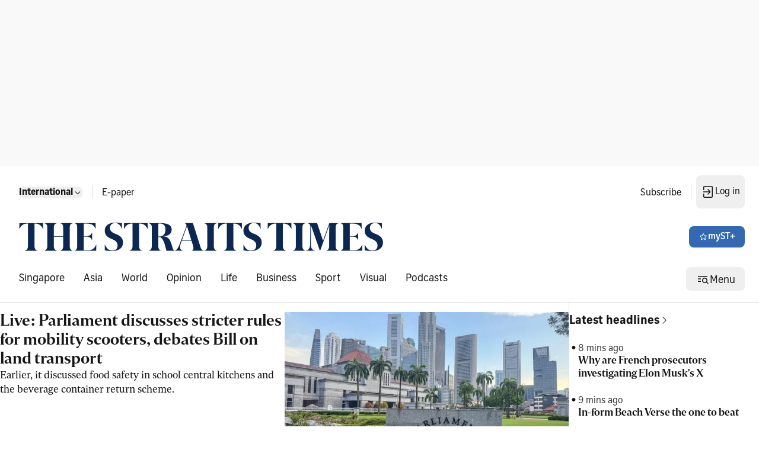

--- FILE ---
content_type: text/html; charset=utf8
request_url: https://www.straitstimes.com/global
body_size: 42021
content:
<!doctype html>
<html lang="en">
  <head>
    <meta charset="UTF-8" />
    <link href="/favicon.ico" rel="icon" type="image/x-icon" />
    <meta content="width" name="MobileOptimized" />
    <meta content="true" name="HandheldFriendly" />
    <meta content="width=device-width, initial-scale=1" name="viewport" />
    <meta content="ie=edge" http-equiv="x-ua-compatible" />
    <script src="https://adtag.sphdigital.com/pub/st/prebid.js" defer></script>
    <script src="https://cdp.sph.com.sg/activation/activation.js" id="sphwave-script"></script>
    <script
      async
      src="https://securepubads.g.doubleclick.net/tag/js/gpt.js"
      crossorigin="anonymous"
    ></script>
    <script type="text/javascript">
      const T_start = performance.now();
      window.T_prestitial = 0;
      window.googletag = window.googletag || { cmd: [] };
      window.gadSlots = {};
    </script>
    <script
      type="text/javascript"
      src="https://cdn.sphlabs.com/suid/suid.min.js"
    ></script>
    <title data-rh="true">The Straits Times - Breaking news, Singapore news, Asia and world news &amp; multimedia</title><meta data-rh="true" name="description" content="The Straits Times - Get latest breaking news, business, sports, lifestyle, tech &amp; multimedia and more news in Singapore, Asia &amp; rest of the world at straitstimes.com."/><meta data-rh="true" name="robots" content="index, follow, max-image-preview:large, max-snippet:-1, max-video-preview:-1"/><meta data-rh="true" property="og:site_name" content="The Straits Times"/><meta data-rh="true" property="og:type" content/><meta data-rh="true" property="og:url" content="https://www.straitstimes.com/global"/><meta data-rh="true" property="og:title" content="The Straits Times - Breaking news, Singapore news, Asia and world news &amp; multimedia"/><meta data-rh="true" property="og:description" content="The Straits Times - Get latest breaking news, business, sports, lifestyle, tech &amp; multimedia and more news in Singapore, Asia &amp; rest of the world at straitstimes.com."/><meta data-rh="true" property="og:locale" content="en_SG"/><meta data-rh="true" property="og:image" content="https://static1.straitstimes.com.sg/s3fs-public/articles/2025/06/05/ST-bg.jpg"/><meta data-rh="true" property="twitter:site" content="@straits_times"/><meta data-rh="true" property="twitter:card" content="summary_large_image"/><meta data-rh="true" property="twitter:title" content="The Straits Times - Breaking news, Singapore news, Asia and world news &amp; multimedia"/><meta data-rh="true" property="twitter:url" content="https://www.straitstimes.com/global"/><meta data-rh="true" property="twitter:image" content="https://static1.straitstimes.com.sg/s3fs-public/articles/2025/06/05/ST-bg.jpg"/><meta data-rh="true" property="fb:admins" content="100007469197550"/><meta data-rh="true" property="fb:app_id" content="263116810509534"/><meta data-rh="true" property="al:ios:url" content="https://www.straitstimes.com/global"/><meta data-rh="true" property="al:ios:app_store_id" content="547465441"/><meta data-rh="true" property="al:ios:app_name" content="Straits Times"/><meta data-rh="true" property="al:android:url" content="https://www.straitstimes.com/global"/><meta data-rh="true" property="al:web:url" content="https://www.straitstimes.com/global"/><meta data-rh="true" name="google-play-app" content="app-id=com.buuuk.st"/><meta data-rh="true" name="apple-itunes-app" content="app-id=547465441"/><link data-rh="true" rel="canonical" href="https://www.straitstimes.com/global"/><script data-rh="true" >window.NREUM||(NREUM={});NREUM.init={"jserrors":{"enabled":true},"logging":{"enabled":false},"metrics":{"enabled":true},"page_view_timing":{"enabled":true},"spa":{"enabled":false},"soft_navigations":{"enabled":false},"page_action":{"enabled":true},"page_view_event":{"enabled":true},"user_actions":{"enabled":false},"generic_events":{"enabled":true},"session_replay":{"enabled":false},"session_trace":{"enabled":false},"ajax":{"enabled":true},"privacy":{"cookies_enabled":true}};;NREUM.loader_config={"accountID":"225023","trustKey":"225023","agentID":"1103312532","licenseKey":"NRBR-70564e4017ab43d3811","applicationID":"1103312532"};NREUM.info={"beacon":"bam.nr-data.net","errorBeacon":"bam.nr-data.net","licenseKey":"NRBR-70564e4017ab43d3811","applicationID":"1103312532","sa":1}</script><script data-rh="true" type="text/javascript" src="/assets/nr-loader-spa-1.290.1.min-CWmC8H94.js" async="true"></script><script data-rh="true" id="ga_data_layer">
          var _data = {};
          _data = {
            "articleid"      : "",
            "cue_articleid"  : "",
            "at"             : "",
            "author"         : "",
            "chapter1"       : "",
            "chapter2"       : "",
            "chapter3"       : "",
            "contentcat"     : "1",
            "contenttype"    : "",
            "keyword"        : "",
            "sph_bs"         : "",
            "sph_iab"        : "",
            "article_source" : "",
            "level2"         : "1",
            "pagination"     : "1",
            "permutive_id"   : "",
            "pubdate"        : "",
            "story_threads"  : "",
            "title"          : "ST_Homepage_GLOBAL",
            "title_ga"       : "ST Homepage GLOBAL",
            "visitorcat"     : "1",
            "abVariant"      : "ST-DEFAULT",
            "articlecount"   : "0",
            "cd_version"     : "st2",
            "follow_authors" : "",
            "user_keyword"   : "",
          };
          var isArticlePage = false;
          if (typeof _data != "undefined" && typeof _data.articleid != "undefined" && _data.articleid != "") {
            isArticlePage = true;
          }
          if (typeof getCookieValue === 'function') {
          
          if(undefined != undefined && undefined != undefined) {
            var visitorcat = undefined;
            _data.visitorcat = visitorcat;
            _data.at = undefined;
          }
          
          if(undefined != undefined) {
            var svc = undefined;
            _data.svc = svc;
          }
        }
          </script><script data-rh="true" id="json-ld-schema" type="application/ld+json">{"@context":"https://schema.org","@graph":[{"@type":"NewsMediaOrganization","name":"ST","sameAs":["https://www.facebook.com/TheStraitsTimes","https://x.com/straits_times","https://www.instagram.com/straits_times","https://www.youtube.com/user/StraitsTimesOnline","https://en.wikipedia.org/wiki/The_Straits_Times","https://t.me/TheStraitsTimes","https://sg.linkedin.com/company/the-straits-times","https://www.tiktok.com/@straitstimes"],"url":"https://www.straitstimes.com/","contactPoint":{"@type":"ContactPoint","telephone":"+6563883838","availableLanguage":"English","contactType":"customer service"},"logo":{"@type":"ImageObject","url":"/logo.svg"}}]}</script>
    <script type="module" crossorigin src="/assets/index-D1mLBkuT.js"></script>
    <link rel="stylesheet" crossorigin href="/assets/index-D8QL90jl.css">
  </head>

  <body>
    <div id="MyPageOverlay"></div>
    <div id="postitial_holder"></div>
    <div id="innity-flexframe-xxl-placeholder"></div>
    <script src="https://adtag.sphdigital.com/pub/st/apm-init.js"></script>
    <div id="chartbeat-script">
      <script type="text/javascript">
        (function () {
          /** CONFIGURATION START **/
          var _sf_async_config = (window._sf_async_config =
            window._sf_async_config || {});
          _sf_async_config.uid = 52075;
          _sf_async_config.domain = "straitstimes.com";
          _sf_async_config.useCanonical = true;
          _sf_async_config.useCanonicalDomain = true;
          /** CONFIGURATION END **/
        })();
      </script>
      <script async src="//static.chartbeat.com/js/chartbeat_mab.js"></script>
    </div>
    <div id="app"><div class="ad-wrapper listing-ads lb1-ad"><div id="dfp-ad-lb1" data-testid="advertisement-test-id"></div></div><div class="block border-b border-default desktop:py-16 desktop:pl-32 desktop:pr-24 transition-all duration-100 ease-linear" data-testid="header-wrapper-test-id"><div class="hidden desktop:block breakpoint:max-w-breakpoint breakpoint:mx-auto" data-testid="header-home-test-id"><div class="hidden desktop:flex justify-between flex-wrap pb-24"><div class="flex items-center"><div class="p-08 pl-00 flex"><div class="block self-stretch relative min-h-40 min-h-unset" data-testid="dropdown-test-id"><div role="button" tabindex="0" data-testid="dropdown-trigger-wrapper-test-id"><button data-testid="button-test-id" class="bg-none interactive-button text-primary disabled:layer-disabled hover:disabled:layer-disabled default p-00" aria-label="button for Singapore"><span class="font-button-md-bold">Singapore</span><!--$--><svg width="16px" height="16px" viewBox="0 0 24 24" fill="none" xmlns="http://www.w3.org/2000/svg" class="" data-testid="Navigation Expand More"><g id="Size=24dp"><path id="Vector" d="M6.5 9.5L5.5 10.5L10.31 15.31C10.78 15.78 11.39 16 12 16C12.61 16 13.23 15.77 13.69 15.31L18.5 10.5L17.5 9.5L12.71 14.29C12.32 14.68 11.69 14.68 11.3 14.29L6.51 9.5H6.5Z" fill="#161616"></path></g></svg><!--/$--></button></div></div></div><div class="w-01 h-24 mx-08 border-l border-default" data-testid="divider-vertical-id"></div><div class="px-08 py-12"><a href="https://e-paper.sph.com.sg/st" rel="noopener" class="flex select-none gap-x-04 items-center font-button-baseline-regular text-primary" aria-label="link for E-paper" target="_self" data-testid="E-paper"><p class="font-button-md-regular h-16">E-paper</p></a></div></div><div class="flex items-center"><div><a href="https://subscribe.sph.com.sg/publications-st/?utm_campaign=st_subscription&amp;amp;utm_medium=sph-publication&amp;amp;utm_source=st&amp;amp;utm_content=subscribelink-header" rel="noopener" class="flex select-none gap-x-04 items-center font-button-baseline-regular text-primary px-08 py-12" aria-label="link for Subscribe" target="_self" data-testid="Subscribe"><p class="font-button-md-regular h-16">Subscribe</p></a></div><div class="w-01 h-24 mx-08 border-l border-default" data-testid="divider-vertical-id"></div><div><div class="hidden tablet:block"><div class="self-stretch relative min-h-40 inline-block my-auto" data-testid="dropdown-test-id"><div role="button" tabindex="0" class="flex items-center" data-testid="dropdown-trigger-wrapper-test-id"><button data-testid="mysph-login-desktop-button-test-id" class="bg-none interactive-button text-primary disabled:layer-disabled hover:disabled:layer-disabled button-small transition-all duration-100 ease-linear hidden tablet:flex !px-08 !py-16" aria-label="button"><span class="font-button-md-regular h-20"></span><!--$--><svg id="loader-1" xmlns="http://www.w3.org/2000/svg" xmlns:xlink="http://www.w3.org/1999/xlink" x="0px" y="0px" width="16px" height="16px" viewBox="0 0 50 50" xml:space="preserve" class="!icon-placeholder" data-testid="Loader"><path fill="#000" d="M43.935,25.145c0-10.318-8.364-18.683-18.683-18.683c-10.318,0-18.683,8.365-18.683,18.683h4.068c0-8.071,6.543-14.615,14.615-14.615c8.072,0,14.615,6.543,14.615,14.615H43.935z"><animateTransform attributeType="xml" attributeName="transform" type="rotate" from="0 25 25" to="360 25 25" begin="0s" dur="0.6s" repeatCount="indefinite"></animateTransform></path></svg><!--/$--></button><button data-testid="mysph-login-mobile-button-test-id" class="bg-none interactive-button text-primary disabled:layer-disabled hover:disabled:layer-disabled button-small flex tablet:hidden !px-08 !py-12" aria-label="button for navigation/icon-nav-login"><!--$--><svg width="24px" height="24px" viewBox="0 0 24 24" fill="none" xmlns="http://www.w3.org/2000/svg" class="" data-testid="Navigation Login"><g id="Size=24dp"><path id="Vector" d="M4 11.25H14.14L11 8L12 7L15.31 10.31C15.78 10.78 16 11.39 16 12C16 12.61 15.77 13.23 15.31 13.69L12 17L11 16L14.14 12.75H4V11.25ZM18 2H6C4.9 2 4 2.9 4 4V9H5.5V3.5H18.5V20.5H5.5V15H4V20C4 21.1 4.9 22 6 22H18C19.1 22 20 21.1 20 20V4C20 2.9 19.1 2 18 2Z" fill="#161616"></path></g></svg><!--/$--></button></div></div></div></div></div></div><div class="flex justify-between flex-wrap content-center h-full items-stretch desktop:pb-24"><div class="flex items-center "><a href="https://www.straitstimes.com" rel="noopener" class="flex select-none gap-x-04 items-center font-button-baseline-regular text-primary" aria-label="link" target="_self" data-testid="Straitstimes.com header logo"><img src="/assets/ST-logo-default-aoeSLh4S.png" alt="Straitstimes.com header logo" class="h-48 py-16 aspect-auto desktop:py-00" data-testid="image-Straitstimes.com header logo"/></a></div><div class="flex items-center"><button data-testid="button-test-id" class="button-primary interactive-button text-inverse icon-inverse disabled:layer-disabled hover:disabled:layer-disabled button-small" aria-label="button for myST+"><!--$--><svg width="16px" height="16px" viewBox="0 0 24 24" fill="none" xmlns="http://www.w3.org/2000/svg" class="" data-testid="Menu Star"><g id="Type=Outlined, Size=24dp"><path id="Vector" d="M12.005 5.25125L14.0061 9.36352L18.8388 10.0039L15.5069 13.5058L16.2874 18.0083L12.005 15.7571L7.72263 18.0083L8.50306 13.5058L5.17122 10.0039L10.0039 9.36352L12.005 5.25125ZM12.005 3C11.6748 3 11.3546 3.17009 11.1845 3.50028L9.00334 8.00277L3.78045 8.83323C3.03004 8.94329 2.72987 9.85379 3.27017 10.3741L6.99223 13.9961L5.99167 19.0589C5.99167 19.8193 6.56199 19.9994 7.02224 19.9994C7.17233 19.9994 7.31241 19.9794 7.42247 19.9494L11.995 17.498L16.5675 19.9494C16.6776 19.9794 16.8077 19.9994 16.9677 19.9994C17.428 19.9994 17.9983 19.8093 17.9983 19.0589L16.9978 13.9961L20.7198 10.3741C21.2601 9.85379 20.96 8.93328 20.2095 8.83323L14.9866 8.00277L12.8054 3.50028C12.6353 3.16009 12.3152 3 11.985 3H12.005Z" fill="#161616"></path></g></svg><!--/$--><span class="font-button-md-semibold h-20">myST+</span></button></div></div><div class="hidden desktop:flex justify-between flex-wrap"><div class="flex items-center"><div class="flex w-full items-center justify-center" data-testid="lists-links-wrapper"><a href="/singapore" rel="noopener" class="flex select-none gap-x-04 items-center font-button-baseline-regular text-primary py-12 px-16 first:pl-00" aria-label="link for Singapore" target="_self" data-testid="lists-links-0"><p>Singapore</p></a><a href="/asia" rel="noopener" class="flex select-none gap-x-04 items-center font-button-baseline-regular text-primary py-12 px-16 first:pl-00" aria-label="link for Asia" target="_self" data-testid="lists-links-1"><p>Asia</p></a><a href="/world" rel="noopener" class="flex select-none gap-x-04 items-center font-button-baseline-regular text-primary py-12 px-16 first:pl-00" aria-label="link for World" target="_self" data-testid="lists-links-2"><p>World</p></a><a href="/opinion" rel="noopener" class="flex select-none gap-x-04 items-center font-button-baseline-regular text-primary py-12 px-16 first:pl-00" aria-label="link for Opinion" target="_self" data-testid="lists-links-3"><p>Opinion</p></a><a href="/life" rel="noopener" class="flex select-none gap-x-04 items-center font-button-baseline-regular text-primary py-12 px-16 first:pl-00" aria-label="link for Life" target="_self" data-testid="lists-links-4"><p>Life</p></a><a href="/business" rel="noopener" class="flex select-none gap-x-04 items-center font-button-baseline-regular text-primary py-12 px-16 first:pl-00" aria-label="link for Business" target="_self" data-testid="lists-links-5"><p>Business</p></a><a href="/sport" rel="noopener" class="flex select-none gap-x-04 items-center font-button-baseline-regular text-primary py-12 px-16 first:pl-00" aria-label="link for Sport" target="_self" data-testid="lists-links-6"><p>Sport</p></a><a href="/visual" rel="noopener" class="flex select-none gap-x-04 items-center font-button-baseline-regular text-primary py-12 px-16 first:pl-00" aria-label="link for Visual" target="_self" data-testid="lists-links-7"><p>Visual</p></a><a href="/st-podcasts" rel="noopener" class="flex select-none gap-x-04 items-center font-button-baseline-regular text-primary py-12 px-16 first:pl-00" aria-label="link for Podcasts" target="_self" data-testid="lists-links-8"><p>Podcasts</p></a></div></div><div class="flex items-center"><button data-testid="desktop-menu-trigger-button-test-id" class="bg-none interactive-button text-primary disabled:layer-disabled hover:disabled:layer-disabled button-small header-menu hidden tablet:flex" aria-label="button for Menu"><!--$--><svg width="24px" height="24px" viewBox="0 0 24 24" fill="none" xmlns="http://www.w3.org/2000/svg" class="" data-testid="Menu Hamburger Search"><g id="Size=24dp"><path id="Vector" d="M4 7V8.5H20V7H4ZM4 11.25V12.75H9V11.25H4ZM4 15.5V17H9V15.5H4ZM22 20L19.13 17.13C19.67 16.39 20 15.48 20 14.5C20 12.01 17.99 10 15.5 10C13.01 10 11 12.01 11 14.5C11 16.99 13.01 19 15.5 19C16.49 19 17.39 18.67 18.13 18.13L21 21L22 20ZM15.5 17.5C13.84 17.5 12.5 16.16 12.5 14.5C12.5 12.84 13.84 11.5 15.5 11.5C17.16 11.5 18.5 12.84 18.5 14.5C18.5 16.16 17.16 17.5 15.5 17.5Z" fill="#161616"></path></g></svg><!--/$--><span class="font-button-baseline-regular h-22 pt-3">Menu</span></button><button data-testid="mobile-menu-trigger-button-test-id" class="bg-none interactive-button text-primary disabled:layer-disabled hover:disabled:layer-disabled button-small flex tablet:hidden !px-08 !py-16" aria-label="button for menu/icon-menu-hamburger-search"><!--$--><svg width="24px" height="24px" viewBox="0 0 24 24" fill="none" xmlns="http://www.w3.org/2000/svg" class="" data-testid="Menu Hamburger Search"><g id="Size=24dp"><path id="Vector" d="M4 7V8.5H20V7H4ZM4 11.25V12.75H9V11.25H4ZM4 15.5V17H9V15.5H4ZM22 20L19.13 17.13C19.67 16.39 20 15.48 20 14.5C20 12.01 17.99 10 15.5 10C13.01 10 11 12.01 11 14.5C11 16.99 13.01 19 15.5 19C16.49 19 17.39 18.67 18.13 18.13L21 21L22 20ZM15.5 17.5C13.84 17.5 12.5 16.16 12.5 14.5C12.5 12.84 13.84 11.5 15.5 11.5C17.16 11.5 18.5 12.84 18.5 14.5C18.5 16.16 17.16 17.5 15.5 17.5Z" fill="#161616"></path></g></svg><!--/$--></button><nav class="menu-container hidden hide" data-testid="menu-container-test-id"><div class="pt-16 pb-08 flex w-full justify-end mobile:px-16 tablet:px-24"><button data-testid="menu-container-close-button-test-id" class="bg-none interactive-button text-primary disabled:layer-disabled hover:disabled:layer-disabled default p-00" aria-label="button for status/icon-status-error-filled"><!--$--><svg width="32px" height="32px" viewBox="0 0 24 24" fill="none" xmlns="http://www.w3.org/2000/svg" class="" data-testid="Status Error"><g id="Type=Filled, Size=24dp"><path id="Vector" d="M12 2C6.48 2 2 6.48 2 12C2 17.52 6.48 22 12 22C17.52 22 22 17.52 22 12C22 6.48 17.52 2 12 2ZM13 12L15.98 14.99L14.98 15.99L11.99 13.01L9 15.99L8 14.99L10.98 12L7.98 9L8.98 8L11.98 11L14.98 8L15.96 9.01L12.98 12H13Z" fill="#161616"></path></g></svg><!--/$--></button></div><div class="w-full"><div class="w-full mobile:px-16 tablet:px-24" data-testid="menu-edition-radio-button-test-id"><p class="font-navigation-sm-regular text-placeholder" data-testid="paragraph-test-id">Choose edition</p><div class="radio flex-row"><span tabindex="0" role="presentation"><input type="radio" id="menu-edition" data-testid="menu-edition-radio-item-test-id" class="h-16 w-18" checked="" value="/"/><label for="/" class="font-button-sm-semibold h-18">Singapore</label></span><span tabindex="1" role="presentation"><input type="radio" id="menu-edition" data-testid="menu-edition-radio-item-test-id" class="h-16 w-18" value="/global"/><label for="/global" class="font-button-sm-regular h-18">International</label></span></div></div><div class="border-b mx-00 w-full h-01 pb-16 border-default" data-testid="divider-horizontal-id"></div></div><div class="w-full"><a href="/search" rel="noopener" class="flex select-none gap-x-04 items-center text-primary mobile:px-16 tablet:px-24 justify-between w-full font-button-md-bold" aria-label="link for Search" target="_self" data-testid="link-navigation/icon-nav-search"><p>Search</p><!--$--><svg width="24px" height="24px" viewBox="0 0 24 24" fill="none" xmlns="http://www.w3.org/2000/svg" class="" data-testid="Navigation Search"><g id="Size=24dp"><path id="Vector" d="M20.5 19.5L15.42 14.42C16.4 13.21 17 11.67 17 10C17 6.13 13.87 3 10 3C6.13 3 3 6.13 3 10C3 13.87 6.13 17 10 17C11.68 17 13.22 16.41 14.42 15.42L19.5 20.5L20.5 19.5ZM10 15.5C6.97 15.5 4.5 13.03 4.5 10C4.5 6.97 6.97 4.5 10 4.5C13.03 4.5 15.5 6.97 15.5 10C15.5 13.03 13.03 15.5 10 15.5Z" fill="#161616"></path></g></svg><!--/$--></a><div class="border-b mx-00 w-full h-01 pb-16 border-default" data-testid="divider-horizontal-id"></div></div><div class="w-full "><div class="w-full capitalize" data-testid="accordion-test-id"><div class="pl-16 tablet:pl-24"><div class="justify-between flex w-full py-12 pl-00"><a href="/singapore" rel="noopener" class="flex select-none gap-x-04 items-center font-button-baseline-regular text-primary py-00 w-full" aria-label="link for singapore" target="_self" data-testid="singapore-accordion-link-test-id"><p class="h-16 font-button-sm-regular">singapore</p></a><button data-testid="singapore-accordion-button-test-id" class="bg-none interactive-button text-primary disabled:layer-disabled hover:disabled:layer-disabled default py-00" aria-label="button for singapore"><!--$--><svg width="24px" height="24px" viewBox="0 0 24 24" fill="none" xmlns="http://www.w3.org/2000/svg" class="" data-testid="Navigation Expand More"><g id="Size=24dp"><path id="Vector" d="M6.5 9.5L5.5 10.5L10.31 15.31C10.78 15.78 11.39 16 12 16C12.61 16 13.23 15.77 13.69 15.31L18.5 10.5L17.5 9.5L12.71 14.29C12.32 14.68 11.69 14.68 11.3 14.29L6.51 9.5H6.5Z" fill="#161616"></path></g></svg><!--/$--></button></div></div><div class="w-auto border-b mx-00 ml-16 desktop:ml-24 h-01 !border-subtle border-default" data-testid="divider-horizontal-id"></div></div><div class="w-full capitalize" data-testid="accordion-test-id"><div class="pl-16 tablet:pl-24"><div class="justify-between flex w-full py-12 pl-00"><a href="/asia" rel="noopener" class="flex select-none gap-x-04 items-center font-button-baseline-regular text-primary py-00 w-full" aria-label="link for asia" target="_self" data-testid="asia-accordion-link-test-id"><p class="h-16 font-button-sm-regular">asia</p></a><button data-testid="asia-accordion-button-test-id" class="bg-none interactive-button text-primary disabled:layer-disabled hover:disabled:layer-disabled default py-00" aria-label="button for asia"><!--$--><svg width="24px" height="24px" viewBox="0 0 24 24" fill="none" xmlns="http://www.w3.org/2000/svg" class="" data-testid="Navigation Expand More"><g id="Size=24dp"><path id="Vector" d="M6.5 9.5L5.5 10.5L10.31 15.31C10.78 15.78 11.39 16 12 16C12.61 16 13.23 15.77 13.69 15.31L18.5 10.5L17.5 9.5L12.71 14.29C12.32 14.68 11.69 14.68 11.3 14.29L6.51 9.5H6.5Z" fill="#161616"></path></g></svg><!--/$--></button></div></div><div class="w-auto border-b mx-00 ml-16 desktop:ml-24 h-01 !border-subtle border-default" data-testid="divider-horizontal-id"></div></div><div class="w-full capitalize" data-testid="accordion-test-id"><div class="pl-16 tablet:pl-24"><div class="justify-between flex w-full py-12 pl-00"><a href="/world" rel="noopener" class="flex select-none gap-x-04 items-center font-button-baseline-regular text-primary py-00 w-full" aria-label="link for world" target="_self" data-testid="world-accordion-link-test-id"><p class="h-16 font-button-sm-regular">world</p></a><button data-testid="world-accordion-button-test-id" class="bg-none interactive-button text-primary disabled:layer-disabled hover:disabled:layer-disabled default py-00" aria-label="button for world"><!--$--><svg width="24px" height="24px" viewBox="0 0 24 24" fill="none" xmlns="http://www.w3.org/2000/svg" class="" data-testid="Navigation Expand More"><g id="Size=24dp"><path id="Vector" d="M6.5 9.5L5.5 10.5L10.31 15.31C10.78 15.78 11.39 16 12 16C12.61 16 13.23 15.77 13.69 15.31L18.5 10.5L17.5 9.5L12.71 14.29C12.32 14.68 11.69 14.68 11.3 14.29L6.51 9.5H6.5Z" fill="#161616"></path></g></svg><!--/$--></button></div></div><div class="w-auto border-b mx-00 ml-16 desktop:ml-24 h-01 !border-subtle border-default" data-testid="divider-horizontal-id"></div></div><div class="w-full capitalize" data-testid="accordion-test-id"><div class="pl-16 tablet:pl-24"><div class="justify-between flex w-full py-12 pl-00"><a href="/opinion" rel="noopener" class="flex select-none gap-x-04 items-center font-button-baseline-regular text-primary py-00 w-full" aria-label="link for opinion" target="_self" data-testid="opinion-accordion-link-test-id"><p class="h-16 font-button-sm-regular">opinion</p></a><button data-testid="opinion-accordion-button-test-id" class="bg-none interactive-button text-primary disabled:layer-disabled hover:disabled:layer-disabled default py-00" aria-label="button for opinion"><!--$--><svg width="24px" height="24px" viewBox="0 0 24 24" fill="none" xmlns="http://www.w3.org/2000/svg" class="" data-testid="Navigation Expand More"><g id="Size=24dp"><path id="Vector" d="M6.5 9.5L5.5 10.5L10.31 15.31C10.78 15.78 11.39 16 12 16C12.61 16 13.23 15.77 13.69 15.31L18.5 10.5L17.5 9.5L12.71 14.29C12.32 14.68 11.69 14.68 11.3 14.29L6.51 9.5H6.5Z" fill="#161616"></path></g></svg><!--/$--></button></div></div><div class="w-auto border-b mx-00 ml-16 desktop:ml-24 h-01 !border-subtle border-default" data-testid="divider-horizontal-id"></div></div><div class="w-full capitalize" data-testid="accordion-test-id"><div class="pl-16 tablet:pl-24"><div class="justify-between flex w-full py-12 pl-00"><a href="/life" rel="noopener" class="flex select-none gap-x-04 items-center font-button-baseline-regular text-primary py-00 w-full" aria-label="link for life" target="_self" data-testid="life-accordion-link-test-id"><p class="h-16 font-button-sm-regular">life</p></a><button data-testid="life-accordion-button-test-id" class="bg-none interactive-button text-primary disabled:layer-disabled hover:disabled:layer-disabled default py-00" aria-label="button for life"><!--$--><svg width="24px" height="24px" viewBox="0 0 24 24" fill="none" xmlns="http://www.w3.org/2000/svg" class="" data-testid="Navigation Expand More"><g id="Size=24dp"><path id="Vector" d="M6.5 9.5L5.5 10.5L10.31 15.31C10.78 15.78 11.39 16 12 16C12.61 16 13.23 15.77 13.69 15.31L18.5 10.5L17.5 9.5L12.71 14.29C12.32 14.68 11.69 14.68 11.3 14.29L6.51 9.5H6.5Z" fill="#161616"></path></g></svg><!--/$--></button></div></div><div class="w-auto border-b mx-00 ml-16 desktop:ml-24 h-01 !border-subtle border-default" data-testid="divider-horizontal-id"></div></div><div class="w-full capitalize" data-testid="accordion-test-id"><div class="pl-16 tablet:pl-24"><div class="justify-between flex w-full py-12 pl-00"><a href="/business" rel="noopener" class="flex select-none gap-x-04 items-center font-button-baseline-regular text-primary py-00 w-full" aria-label="link for business" target="_self" data-testid="business-accordion-link-test-id"><p class="h-16 font-button-sm-regular">business</p></a><button data-testid="business-accordion-button-test-id" class="bg-none interactive-button text-primary disabled:layer-disabled hover:disabled:layer-disabled default py-00" aria-label="button for business"><!--$--><svg width="24px" height="24px" viewBox="0 0 24 24" fill="none" xmlns="http://www.w3.org/2000/svg" class="" data-testid="Navigation Expand More"><g id="Size=24dp"><path id="Vector" d="M6.5 9.5L5.5 10.5L10.31 15.31C10.78 15.78 11.39 16 12 16C12.61 16 13.23 15.77 13.69 15.31L18.5 10.5L17.5 9.5L12.71 14.29C12.32 14.68 11.69 14.68 11.3 14.29L6.51 9.5H6.5Z" fill="#161616"></path></g></svg><!--/$--></button></div></div><div class="w-auto border-b mx-00 ml-16 desktop:ml-24 h-01 !border-subtle border-default" data-testid="divider-horizontal-id"></div></div><div class="w-full capitalize" data-testid="accordion-test-id"><div class="pl-16 tablet:pl-24"><div class="justify-between flex w-full py-12 pl-00"><a href="/sport" rel="noopener" class="flex select-none gap-x-04 items-center font-button-baseline-regular text-primary py-00 w-full" aria-label="link for sport" target="_self" data-testid="sport-accordion-link-test-id"><p class="h-16 font-button-sm-regular">sport</p></a><button data-testid="sport-accordion-button-test-id" class="bg-none interactive-button text-primary disabled:layer-disabled hover:disabled:layer-disabled default py-00" aria-label="button for sport"><!--$--><svg width="24px" height="24px" viewBox="0 0 24 24" fill="none" xmlns="http://www.w3.org/2000/svg" class="" data-testid="Navigation Expand More"><g id="Size=24dp"><path id="Vector" d="M6.5 9.5L5.5 10.5L10.31 15.31C10.78 15.78 11.39 16 12 16C12.61 16 13.23 15.77 13.69 15.31L18.5 10.5L17.5 9.5L12.71 14.29C12.32 14.68 11.69 14.68 11.3 14.29L6.51 9.5H6.5Z" fill="#161616"></path></g></svg><!--/$--></button></div></div><div class="w-auto border-b mx-00 ml-16 desktop:ml-24 h-01 !border-subtle border-default" data-testid="divider-horizontal-id"></div></div><a href="/visual" rel="noopener" class="flex select-none gap-x-04 items-center font-button-baseline-regular text-primary px-16 tablet:px-24 py-12 w-full" aria-label="link for Visual" target="_self" data-testid="menu-item-test-id"><p class="font-button-sm-regular">Visual</p></a><div class="w-auto border-b mx-00 ml-16 desktop:ml-24 h-01 !border-subtle border-default" data-testid="divider-horizontal-id"></div><a href="/st-podcasts" rel="noopener" class="flex select-none gap-x-04 items-center font-button-baseline-regular text-primary px-16 tablet:px-24 py-12 w-full" aria-label="link for Podcasts" target="_self" data-testid="menu-item-test-id"><p class="font-button-sm-regular">Podcasts</p></a><div class="border-b mx-00 w-full h-01 pb-16 border-default" data-testid="divider-horizontal-id"></div></div><a href="https://rewards.sph.com.sg/" rel="noopener" class="flex select-none gap-x-04 items-center font-button-baseline-regular text-primary px-16 tablet:px-24 py-12 w-full" aria-label="link for SPH Rewards" target="_self" data-testid="menu-item-test-id"><p class="font-button-sm-regular">SPH Rewards</p></a><div class="border-b mx-00 w-full h-01 border-default" data-testid="divider-horizontal-id"></div><div class="w-full "><a href="https://www.stclassifieds.sg/?utm_source=Straits%20Times&amp;utm_medium=banner&amp;utm_campaign=ST_link_20131219" rel="noopener" class="flex select-none gap-x-04 items-center font-button-baseline-regular text-primary px-16 tablet:px-24 py-12 w-full" aria-label="link for STClassifieds" target="_self" data-testid="menu-item-test-id"><p class="font-button-sm-regular">STClassifieds</p></a><div class="w-auto border-b mx-00 ml-16 desktop:ml-24 h-01 !border-subtle border-default" data-testid="divider-horizontal-id"></div><a href="/paid-press-releases" rel="noopener" class="flex select-none gap-x-04 items-center font-button-baseline-regular text-primary px-16 tablet:px-24 py-12 w-full" aria-label="link for Paid press releases" target="_self" data-testid="menu-item-test-id"><p class="font-button-sm-regular">Paid press releases</p></a><div class="w-auto border-b mx-00 ml-16 desktop:ml-24 h-01 !border-subtle border-default" data-testid="divider-horizontal-id"></div><a href="https://www.sph.com.sg/advertising-solutions" rel="noopener" class="flex select-none gap-x-04 items-center font-button-baseline-regular text-primary mobile:px-16 tablet:px-24 py-12 justify-between w-full" aria-label="link for Advertise with us" target="_self" data-testid="link-navigation/icon-nav-external"><p class="font-button-sm-regular">Advertise with us</p><!--$--><svg width="24px" height="24px" viewBox="0 0 24 24" fill="none" xmlns="http://www.w3.org/2000/svg" class="" data-testid="Navigation External"><g id="Size=24dp"><path id="Vector" d="M19 13V19C19 20.1 18.1 21 17 21H5C3.9 21 3 20.1 3 19V7C3 5.9 3.9 5 5 5H11V6.5H4.5V19.5H17.5V13H19ZM11 12L18.5 4.5H14V3H19C20.1 3 21 3.9 21 5V10H19.5V5.5L12 13L11 12Z" fill="#161616"></path></g></svg><!--/$--></a><div class="border-b mx-00 w-full h-01 pb-16 border-default" data-testid="divider-horizontal-id"></div></div><div class="w-full pb-16"><a href="https://consumerfaq.sph.com.sg/kb?lang=en" rel="noopener" class="flex select-none gap-x-04 items-center font-button-baseline-regular text-primary px-16 tablet:px-24 py-12 w-full" aria-label="link for FAQs" target="_self" data-testid="menu-item-test-id"><p class="font-button-sm-regular">FAQs</p></a><div class="w-auto border-b mx-00 ml-16 desktop:ml-24 h-01 !border-subtle border-default" data-testid="divider-horizontal-id"></div><a href="mailto:stics@sph.com.sg?subject=Reach%20Us&amp;body=--%0D%0A
  Your browser info has automatically been included so that we can place your feedback in context; no personal data will be shared:%0D
  %0D%0AUser type : Anonymous
  %0D%0AVisitor ID : -nil-
  
  %0D%0ADevice Code : Web
  %0D%0A" rel="noopener" class="flex select-none gap-x-04 items-center font-button-baseline-regular text-primary px-16 tablet:px-24 py-12 w-full" aria-label="link for Contact us" target="_self" data-testid="menu-item-test-id"><p class="font-button-sm-regular">Contact us</p></a></div><div class="w-full min-h-80 block tablet:hidden"> </div></nav></div></div></div><div class="block desktop:hidden"><div class="flex justify-between mobile:flex-nowrap tablet:flex-wrap content-center h-full items-stretch pl-16 pr-08 tablet:pl-24 tablet:pr-12 desktop:pl-32 desktop:pr-24 breakpoint:px-00 breakpoint:max-w-breakpoint breakpoint:mx-auto" data-testid="header-main-test-id"><div class="flex items-center" data-testid="header-main-left-test-id"><a href="https://www.straitstimes.com" rel="noopener" class="flex select-none gap-x-04 items-center font-button-baseline-regular text-primary" aria-label="link" target="_self" data-testid="Straitstimes.com header logo"><img src="/assets/ST-logo-default-aoeSLh4S.png" alt="Straitstimes.com header logo" class="h-48 py-16 aspect-auto desktop:h-56 flex-shrink-0 w-auto object-contain" data-testid="image-Straitstimes.com header logo"/></a></div><div class="flex items-center flex-shrink" data-testid="header-main-right-test-id"><div class="self-stretch relative min-h-40 inline-block my-auto" data-testid="dropdown-test-id"><div role="button" tabindex="0" class="flex items-center" data-testid="dropdown-trigger-wrapper-test-id"><button data-testid="mysph-login-desktop-button-test-id" class="bg-none interactive-button text-primary disabled:layer-disabled hover:disabled:layer-disabled button-small transition-all duration-100 ease-linear hidden tablet:flex !px-08 !py-16" aria-label="button"><span class="font-button-md-regular h-20"></span><!--$--><svg id="loader-1" xmlns="http://www.w3.org/2000/svg" xmlns:xlink="http://www.w3.org/1999/xlink" x="0px" y="0px" width="16px" height="16px" viewBox="0 0 50 50" xml:space="preserve" class="!icon-placeholder" data-testid="Loader"><path fill="#000" d="M43.935,25.145c0-10.318-8.364-18.683-18.683-18.683c-10.318,0-18.683,8.365-18.683,18.683h4.068c0-8.071,6.543-14.615,14.615-14.615c8.072,0,14.615,6.543,14.615,14.615H43.935z"><animateTransform attributeType="xml" attributeName="transform" type="rotate" from="0 25 25" to="360 25 25" begin="0s" dur="0.6s" repeatCount="indefinite"></animateTransform></path></svg><!--/$--></button><button data-testid="mysph-login-mobile-button-test-id" class="bg-none interactive-button text-primary disabled:layer-disabled hover:disabled:layer-disabled button-small flex tablet:hidden !px-08 !py-12" aria-label="button for navigation/icon-nav-login"><!--$--><svg width="24px" height="24px" viewBox="0 0 24 24" fill="none" xmlns="http://www.w3.org/2000/svg" class="" data-testid="Navigation Login"><g id="Size=24dp"><path id="Vector" d="M4 11.25H14.14L11 8L12 7L15.31 10.31C15.78 10.78 16 11.39 16 12C16 12.61 15.77 13.23 15.31 13.69L12 17L11 16L14.14 12.75H4V11.25ZM18 2H6C4.9 2 4 2.9 4 4V9H5.5V3.5H18.5V20.5H5.5V15H4V20C4 21.1 4.9 22 6 22H18C19.1 22 20 21.1 20 20V4C20 2.9 19.1 2 18 2Z" fill="#161616"></path></g></svg><!--/$--></button></div></div><div class="w-01 h-24 mx-08 border-l hidden desktop:block border-default" data-testid="divider-vertical-id"></div><button data-testid="button-test-id" class="bg-none interactive-button text-primary disabled:layer-disabled hover:disabled:layer-disabled button-small hidden desktop:flex" aria-label="button for myST+"><!--$--><svg width="24px" height="24px" viewBox="0 0 24 24" fill="none" xmlns="http://www.w3.org/2000/svg" class="" data-testid="Menu Star"><g id="Type=Outlined, Size=24dp"><path id="Vector" d="M12.005 5.25125L14.0061 9.36352L18.8388 10.0039L15.5069 13.5058L16.2874 18.0083L12.005 15.7571L7.72263 18.0083L8.50306 13.5058L5.17122 10.0039L10.0039 9.36352L12.005 5.25125ZM12.005 3C11.6748 3 11.3546 3.17009 11.1845 3.50028L9.00334 8.00277L3.78045 8.83323C3.03004 8.94329 2.72987 9.85379 3.27017 10.3741L6.99223 13.9961L5.99167 19.0589C5.99167 19.8193 6.56199 19.9994 7.02224 19.9994C7.17233 19.9994 7.31241 19.9794 7.42247 19.9494L11.995 17.498L16.5675 19.9494C16.6776 19.9794 16.8077 19.9994 16.9677 19.9994C17.428 19.9994 17.9983 19.8093 17.9983 19.0589L16.9978 13.9961L20.7198 10.3741C21.2601 9.85379 20.96 8.93328 20.2095 8.83323L14.9866 8.00277L12.8054 3.50028C12.6353 3.16009 12.3152 3 11.985 3H12.005Z" fill="#161616"></path></g></svg><!--/$--><span class="font-button-md-regular">myST+</span></button><div class="w-01 h-24 mx-08 border-l hidden tablet:block border-default" data-testid="divider-vertical-id"></div><button data-testid="desktop-menu-trigger-button-test-id" class="bg-none interactive-button text-primary disabled:layer-disabled hover:disabled:layer-disabled button-small header-menu hidden tablet:flex" aria-label="button for Menu"><!--$--><svg width="24px" height="24px" viewBox="0 0 24 24" fill="none" xmlns="http://www.w3.org/2000/svg" class="" data-testid="Menu Hamburger Search"><g id="Size=24dp"><path id="Vector" d="M4 7V8.5H20V7H4ZM4 11.25V12.75H9V11.25H4ZM4 15.5V17H9V15.5H4ZM22 20L19.13 17.13C19.67 16.39 20 15.48 20 14.5C20 12.01 17.99 10 15.5 10C13.01 10 11 12.01 11 14.5C11 16.99 13.01 19 15.5 19C16.49 19 17.39 18.67 18.13 18.13L21 21L22 20ZM15.5 17.5C13.84 17.5 12.5 16.16 12.5 14.5C12.5 12.84 13.84 11.5 15.5 11.5C17.16 11.5 18.5 12.84 18.5 14.5C18.5 16.16 17.16 17.5 15.5 17.5Z" fill="#161616"></path></g></svg><!--/$--><span class="font-button-baseline-regular h-22 pt-3">Menu</span></button><button data-testid="mobile-menu-trigger-button-test-id" class="bg-none interactive-button text-primary disabled:layer-disabled hover:disabled:layer-disabled button-small flex tablet:hidden !px-08 !py-16" aria-label="button for menu/icon-menu-hamburger-search"><!--$--><svg width="24px" height="24px" viewBox="0 0 24 24" fill="none" xmlns="http://www.w3.org/2000/svg" class="" data-testid="Menu Hamburger Search"><g id="Size=24dp"><path id="Vector" d="M4 7V8.5H20V7H4ZM4 11.25V12.75H9V11.25H4ZM4 15.5V17H9V15.5H4ZM22 20L19.13 17.13C19.67 16.39 20 15.48 20 14.5C20 12.01 17.99 10 15.5 10C13.01 10 11 12.01 11 14.5C11 16.99 13.01 19 15.5 19C16.49 19 17.39 18.67 18.13 18.13L21 21L22 20ZM15.5 17.5C13.84 17.5 12.5 16.16 12.5 14.5C12.5 12.84 13.84 11.5 15.5 11.5C17.16 11.5 18.5 12.84 18.5 14.5C18.5 16.16 17.16 17.5 15.5 17.5Z" fill="#161616"></path></g></svg><!--/$--></button><nav class="menu-container hidden hide" data-testid="menu-container-test-id"><div class="pt-16 pb-08 flex w-full justify-end mobile:px-16 tablet:px-24"><button data-testid="menu-container-close-button-test-id" class="bg-none interactive-button text-primary disabled:layer-disabled hover:disabled:layer-disabled default p-00" aria-label="button for status/icon-status-error-filled"><!--$--><svg width="32px" height="32px" viewBox="0 0 24 24" fill="none" xmlns="http://www.w3.org/2000/svg" class="" data-testid="Status Error"><g id="Type=Filled, Size=24dp"><path id="Vector" d="M12 2C6.48 2 2 6.48 2 12C2 17.52 6.48 22 12 22C17.52 22 22 17.52 22 12C22 6.48 17.52 2 12 2ZM13 12L15.98 14.99L14.98 15.99L11.99 13.01L9 15.99L8 14.99L10.98 12L7.98 9L8.98 8L11.98 11L14.98 8L15.96 9.01L12.98 12H13Z" fill="#161616"></path></g></svg><!--/$--></button></div><div class="w-full"><div class="w-full mobile:px-16 tablet:px-24" data-testid="menu-edition-radio-button-test-id"><p class="font-navigation-sm-regular text-placeholder" data-testid="paragraph-test-id">Choose edition</p><div class="radio flex-row"><span tabindex="0" role="presentation"><input type="radio" id="menu-edition" data-testid="menu-edition-radio-item-test-id" class="h-16 w-18" checked="" value="/"/><label for="/" class="font-button-sm-semibold h-18">Singapore</label></span><span tabindex="1" role="presentation"><input type="radio" id="menu-edition" data-testid="menu-edition-radio-item-test-id" class="h-16 w-18" value="/global"/><label for="/global" class="font-button-sm-regular h-18">International</label></span></div></div><div class="border-b mx-00 w-full h-01 pb-16 border-default" data-testid="divider-horizontal-id"></div></div><div class="w-full"><a href="/search" rel="noopener" class="flex select-none gap-x-04 items-center text-primary mobile:px-16 tablet:px-24 justify-between w-full font-button-md-bold" aria-label="link for Search" target="_self" data-testid="link-navigation/icon-nav-search"><p>Search</p><!--$--><svg width="24px" height="24px" viewBox="0 0 24 24" fill="none" xmlns="http://www.w3.org/2000/svg" class="" data-testid="Navigation Search"><g id="Size=24dp"><path id="Vector" d="M20.5 19.5L15.42 14.42C16.4 13.21 17 11.67 17 10C17 6.13 13.87 3 10 3C6.13 3 3 6.13 3 10C3 13.87 6.13 17 10 17C11.68 17 13.22 16.41 14.42 15.42L19.5 20.5L20.5 19.5ZM10 15.5C6.97 15.5 4.5 13.03 4.5 10C4.5 6.97 6.97 4.5 10 4.5C13.03 4.5 15.5 6.97 15.5 10C15.5 13.03 13.03 15.5 10 15.5Z" fill="#161616"></path></g></svg><!--/$--></a><div class="border-b mx-00 w-full h-01 pb-16 border-default" data-testid="divider-horizontal-id"></div></div><div class="w-full "><div class="w-full capitalize" data-testid="accordion-test-id"><div class="pl-16 tablet:pl-24"><div class="justify-between flex w-full py-12 pl-00"><a href="/singapore" rel="noopener" class="flex select-none gap-x-04 items-center font-button-baseline-regular text-primary py-00 w-full" aria-label="link for singapore" target="_self" data-testid="singapore-accordion-link-test-id"><p class="h-16 font-button-sm-regular">singapore</p></a><button data-testid="singapore-accordion-button-test-id" class="bg-none interactive-button text-primary disabled:layer-disabled hover:disabled:layer-disabled default py-00" aria-label="button for singapore"><!--$--><svg width="24px" height="24px" viewBox="0 0 24 24" fill="none" xmlns="http://www.w3.org/2000/svg" class="" data-testid="Navigation Expand More"><g id="Size=24dp"><path id="Vector" d="M6.5 9.5L5.5 10.5L10.31 15.31C10.78 15.78 11.39 16 12 16C12.61 16 13.23 15.77 13.69 15.31L18.5 10.5L17.5 9.5L12.71 14.29C12.32 14.68 11.69 14.68 11.3 14.29L6.51 9.5H6.5Z" fill="#161616"></path></g></svg><!--/$--></button></div></div><div class="w-auto border-b mx-00 ml-16 desktop:ml-24 h-01 !border-subtle border-default" data-testid="divider-horizontal-id"></div></div><div class="w-full capitalize" data-testid="accordion-test-id"><div class="pl-16 tablet:pl-24"><div class="justify-between flex w-full py-12 pl-00"><a href="/asia" rel="noopener" class="flex select-none gap-x-04 items-center font-button-baseline-regular text-primary py-00 w-full" aria-label="link for asia" target="_self" data-testid="asia-accordion-link-test-id"><p class="h-16 font-button-sm-regular">asia</p></a><button data-testid="asia-accordion-button-test-id" class="bg-none interactive-button text-primary disabled:layer-disabled hover:disabled:layer-disabled default py-00" aria-label="button for asia"><!--$--><svg width="24px" height="24px" viewBox="0 0 24 24" fill="none" xmlns="http://www.w3.org/2000/svg" class="" data-testid="Navigation Expand More"><g id="Size=24dp"><path id="Vector" d="M6.5 9.5L5.5 10.5L10.31 15.31C10.78 15.78 11.39 16 12 16C12.61 16 13.23 15.77 13.69 15.31L18.5 10.5L17.5 9.5L12.71 14.29C12.32 14.68 11.69 14.68 11.3 14.29L6.51 9.5H6.5Z" fill="#161616"></path></g></svg><!--/$--></button></div></div><div class="w-auto border-b mx-00 ml-16 desktop:ml-24 h-01 !border-subtle border-default" data-testid="divider-horizontal-id"></div></div><div class="w-full capitalize" data-testid="accordion-test-id"><div class="pl-16 tablet:pl-24"><div class="justify-between flex w-full py-12 pl-00"><a href="/world" rel="noopener" class="flex select-none gap-x-04 items-center font-button-baseline-regular text-primary py-00 w-full" aria-label="link for world" target="_self" data-testid="world-accordion-link-test-id"><p class="h-16 font-button-sm-regular">world</p></a><button data-testid="world-accordion-button-test-id" class="bg-none interactive-button text-primary disabled:layer-disabled hover:disabled:layer-disabled default py-00" aria-label="button for world"><!--$--><svg width="24px" height="24px" viewBox="0 0 24 24" fill="none" xmlns="http://www.w3.org/2000/svg" class="" data-testid="Navigation Expand More"><g id="Size=24dp"><path id="Vector" d="M6.5 9.5L5.5 10.5L10.31 15.31C10.78 15.78 11.39 16 12 16C12.61 16 13.23 15.77 13.69 15.31L18.5 10.5L17.5 9.5L12.71 14.29C12.32 14.68 11.69 14.68 11.3 14.29L6.51 9.5H6.5Z" fill="#161616"></path></g></svg><!--/$--></button></div></div><div class="w-auto border-b mx-00 ml-16 desktop:ml-24 h-01 !border-subtle border-default" data-testid="divider-horizontal-id"></div></div><div class="w-full capitalize" data-testid="accordion-test-id"><div class="pl-16 tablet:pl-24"><div class="justify-between flex w-full py-12 pl-00"><a href="/opinion" rel="noopener" class="flex select-none gap-x-04 items-center font-button-baseline-regular text-primary py-00 w-full" aria-label="link for opinion" target="_self" data-testid="opinion-accordion-link-test-id"><p class="h-16 font-button-sm-regular">opinion</p></a><button data-testid="opinion-accordion-button-test-id" class="bg-none interactive-button text-primary disabled:layer-disabled hover:disabled:layer-disabled default py-00" aria-label="button for opinion"><!--$--><svg width="24px" height="24px" viewBox="0 0 24 24" fill="none" xmlns="http://www.w3.org/2000/svg" class="" data-testid="Navigation Expand More"><g id="Size=24dp"><path id="Vector" d="M6.5 9.5L5.5 10.5L10.31 15.31C10.78 15.78 11.39 16 12 16C12.61 16 13.23 15.77 13.69 15.31L18.5 10.5L17.5 9.5L12.71 14.29C12.32 14.68 11.69 14.68 11.3 14.29L6.51 9.5H6.5Z" fill="#161616"></path></g></svg><!--/$--></button></div></div><div class="w-auto border-b mx-00 ml-16 desktop:ml-24 h-01 !border-subtle border-default" data-testid="divider-horizontal-id"></div></div><div class="w-full capitalize" data-testid="accordion-test-id"><div class="pl-16 tablet:pl-24"><div class="justify-between flex w-full py-12 pl-00"><a href="/life" rel="noopener" class="flex select-none gap-x-04 items-center font-button-baseline-regular text-primary py-00 w-full" aria-label="link for life" target="_self" data-testid="life-accordion-link-test-id"><p class="h-16 font-button-sm-regular">life</p></a><button data-testid="life-accordion-button-test-id" class="bg-none interactive-button text-primary disabled:layer-disabled hover:disabled:layer-disabled default py-00" aria-label="button for life"><!--$--><svg width="24px" height="24px" viewBox="0 0 24 24" fill="none" xmlns="http://www.w3.org/2000/svg" class="" data-testid="Navigation Expand More"><g id="Size=24dp"><path id="Vector" d="M6.5 9.5L5.5 10.5L10.31 15.31C10.78 15.78 11.39 16 12 16C12.61 16 13.23 15.77 13.69 15.31L18.5 10.5L17.5 9.5L12.71 14.29C12.32 14.68 11.69 14.68 11.3 14.29L6.51 9.5H6.5Z" fill="#161616"></path></g></svg><!--/$--></button></div></div><div class="w-auto border-b mx-00 ml-16 desktop:ml-24 h-01 !border-subtle border-default" data-testid="divider-horizontal-id"></div></div><div class="w-full capitalize" data-testid="accordion-test-id"><div class="pl-16 tablet:pl-24"><div class="justify-between flex w-full py-12 pl-00"><a href="/business" rel="noopener" class="flex select-none gap-x-04 items-center font-button-baseline-regular text-primary py-00 w-full" aria-label="link for business" target="_self" data-testid="business-accordion-link-test-id"><p class="h-16 font-button-sm-regular">business</p></a><button data-testid="business-accordion-button-test-id" class="bg-none interactive-button text-primary disabled:layer-disabled hover:disabled:layer-disabled default py-00" aria-label="button for business"><!--$--><svg width="24px" height="24px" viewBox="0 0 24 24" fill="none" xmlns="http://www.w3.org/2000/svg" class="" data-testid="Navigation Expand More"><g id="Size=24dp"><path id="Vector" d="M6.5 9.5L5.5 10.5L10.31 15.31C10.78 15.78 11.39 16 12 16C12.61 16 13.23 15.77 13.69 15.31L18.5 10.5L17.5 9.5L12.71 14.29C12.32 14.68 11.69 14.68 11.3 14.29L6.51 9.5H6.5Z" fill="#161616"></path></g></svg><!--/$--></button></div></div><div class="w-auto border-b mx-00 ml-16 desktop:ml-24 h-01 !border-subtle border-default" data-testid="divider-horizontal-id"></div></div><div class="w-full capitalize" data-testid="accordion-test-id"><div class="pl-16 tablet:pl-24"><div class="justify-between flex w-full py-12 pl-00"><a href="/sport" rel="noopener" class="flex select-none gap-x-04 items-center font-button-baseline-regular text-primary py-00 w-full" aria-label="link for sport" target="_self" data-testid="sport-accordion-link-test-id"><p class="h-16 font-button-sm-regular">sport</p></a><button data-testid="sport-accordion-button-test-id" class="bg-none interactive-button text-primary disabled:layer-disabled hover:disabled:layer-disabled default py-00" aria-label="button for sport"><!--$--><svg width="24px" height="24px" viewBox="0 0 24 24" fill="none" xmlns="http://www.w3.org/2000/svg" class="" data-testid="Navigation Expand More"><g id="Size=24dp"><path id="Vector" d="M6.5 9.5L5.5 10.5L10.31 15.31C10.78 15.78 11.39 16 12 16C12.61 16 13.23 15.77 13.69 15.31L18.5 10.5L17.5 9.5L12.71 14.29C12.32 14.68 11.69 14.68 11.3 14.29L6.51 9.5H6.5Z" fill="#161616"></path></g></svg><!--/$--></button></div></div><div class="w-auto border-b mx-00 ml-16 desktop:ml-24 h-01 !border-subtle border-default" data-testid="divider-horizontal-id"></div></div><a href="/visual" rel="noopener" class="flex select-none gap-x-04 items-center font-button-baseline-regular text-primary px-16 tablet:px-24 py-12 w-full" aria-label="link for Visual" target="_self" data-testid="menu-item-test-id"><p class="font-button-sm-regular">Visual</p></a><div class="w-auto border-b mx-00 ml-16 desktop:ml-24 h-01 !border-subtle border-default" data-testid="divider-horizontal-id"></div><a href="/st-podcasts" rel="noopener" class="flex select-none gap-x-04 items-center font-button-baseline-regular text-primary px-16 tablet:px-24 py-12 w-full" aria-label="link for Podcasts" target="_self" data-testid="menu-item-test-id"><p class="font-button-sm-regular">Podcasts</p></a><div class="border-b mx-00 w-full h-01 pb-16 border-default" data-testid="divider-horizontal-id"></div></div><a href="https://rewards.sph.com.sg/" rel="noopener" class="flex select-none gap-x-04 items-center font-button-baseline-regular text-primary px-16 tablet:px-24 py-12 w-full" aria-label="link for SPH Rewards" target="_self" data-testid="menu-item-test-id"><p class="font-button-sm-regular">SPH Rewards</p></a><div class="border-b mx-00 w-full h-01 border-default" data-testid="divider-horizontal-id"></div><div class="w-full "><a href="https://www.stclassifieds.sg/?utm_source=Straits%20Times&amp;utm_medium=banner&amp;utm_campaign=ST_link_20131219" rel="noopener" class="flex select-none gap-x-04 items-center font-button-baseline-regular text-primary px-16 tablet:px-24 py-12 w-full" aria-label="link for STClassifieds" target="_self" data-testid="menu-item-test-id"><p class="font-button-sm-regular">STClassifieds</p></a><div class="w-auto border-b mx-00 ml-16 desktop:ml-24 h-01 !border-subtle border-default" data-testid="divider-horizontal-id"></div><a href="/paid-press-releases" rel="noopener" class="flex select-none gap-x-04 items-center font-button-baseline-regular text-primary px-16 tablet:px-24 py-12 w-full" aria-label="link for Paid press releases" target="_self" data-testid="menu-item-test-id"><p class="font-button-sm-regular">Paid press releases</p></a><div class="w-auto border-b mx-00 ml-16 desktop:ml-24 h-01 !border-subtle border-default" data-testid="divider-horizontal-id"></div><a href="https://www.sph.com.sg/advertising-solutions" rel="noopener" class="flex select-none gap-x-04 items-center font-button-baseline-regular text-primary mobile:px-16 tablet:px-24 py-12 justify-between w-full" aria-label="link for Advertise with us" target="_self" data-testid="link-navigation/icon-nav-external"><p class="font-button-sm-regular">Advertise with us</p><!--$--><svg width="24px" height="24px" viewBox="0 0 24 24" fill="none" xmlns="http://www.w3.org/2000/svg" class="" data-testid="Navigation External"><g id="Size=24dp"><path id="Vector" d="M19 13V19C19 20.1 18.1 21 17 21H5C3.9 21 3 20.1 3 19V7C3 5.9 3.9 5 5 5H11V6.5H4.5V19.5H17.5V13H19ZM11 12L18.5 4.5H14V3H19C20.1 3 21 3.9 21 5V10H19.5V5.5L12 13L11 12Z" fill="#161616"></path></g></svg><!--/$--></a><div class="border-b mx-00 w-full h-01 pb-16 border-default" data-testid="divider-horizontal-id"></div></div><div class="w-full pb-16"><a href="https://consumerfaq.sph.com.sg/kb?lang=en" rel="noopener" class="flex select-none gap-x-04 items-center font-button-baseline-regular text-primary px-16 tablet:px-24 py-12 w-full" aria-label="link for FAQs" target="_self" data-testid="menu-item-test-id"><p class="font-button-sm-regular">FAQs</p></a><div class="w-auto border-b mx-00 ml-16 desktop:ml-24 h-01 !border-subtle border-default" data-testid="divider-horizontal-id"></div><a href="mailto:stics@sph.com.sg?subject=Reach%20Us&amp;body=--%0D%0A
  Your browser info has automatically been included so that we can place your feedback in context; no personal data will be shared:%0D
  %0D%0AUser type : Anonymous
  %0D%0AVisitor ID : -nil-
  
  %0D%0ADevice Code : Web
  %0D%0A" rel="noopener" class="flex select-none gap-x-04 items-center font-button-baseline-regular text-primary px-16 tablet:px-24 py-12 w-full" aria-label="link for Contact us" target="_self" data-testid="menu-item-test-id"><p class="font-button-sm-regular">Contact us</p></a></div><div class="w-full min-h-80 block tablet:hidden"> </div></nav></div></div></div></div><main><div><div class="container"><div class="top-story-block" data-testid="top-container-block-test-id"><div class="left-col w-full desktop:max-w-3/4"><div class="flex flex-wrap flex-col self-stretch left-col tablet:pt-08 pb-16" data-testid="top-story-block-test-id"><div class="flex w-full mobile:pb-24 tablet:pt-16 desktop:pt-08 desktop:pb-32"><a href="/singapore/politics/live-new-seat-for-pritam-singh-in-parliament-after-his-removal-as-leader-of-the-opposition?ref=top-stories" rel="noopener" class="flex select-none gap-x-04 text-primary items-start w-full top-card h1-card" aria-label="link" target="_self" data-testid="custom-link"><div data-testid="bleed-lg-card-test-id" class="flex w-full desktop:gap-32 tablet:gap-24 gap-00 items-start self-stretch flex-col-reverse tablet:flex-row card"><div class="flex flex-col items-start gap-16 p-16 self-stretch flex-1-0-0 tablet:p-00 tablet:basis-1/2 w-full tablet:w-6/12"><div class="flex flex-col items-start gap-08 self-stretch"><h1 class="font-header-lg-semibold" data-testid="heading-test-id">Live: Parliament discusses stricter rules for mobility scooters, debates Bill on land transport</h1></div><p class="font-body-sm-regular" data-testid="paragraph-test-id">Earlier, it discussed food safety in school central kitchens and the beverage container return scheme.</p></div><div class="tablet:basis-1/2 px-16 mobile:px-00 mobile:w-full pt-08 pb-00 tablet:p-00 tablet:w-6/12 w-screen tablet:max-w-50vw mobile:pt-00"><div><div class="flex flex-col items-start relative w-full aspect-landscape"><picture><source media="(max-width: 480px)" srcSet="https://cassette.sphdigital.com.sg/image/straitstimes/045a6169a9ec2b2d72179ab8425c5161ed6ba91cc428d30d0daa8bbd5902bc31?w=480"/><source media="(min-width: 481px) and (max-width: 720px)" srcSet="https://cassette.sphdigital.com.sg/image/straitstimes/045a6169a9ec2b2d72179ab8425c5161ed6ba91cc428d30d0daa8bbd5902bc31?w=720"/><source media="(min-width: 721px)" srcSet="https://cassette.sphdigital.com.sg/image/straitstimes/045a6169a9ec2b2d72179ab8425c5161ed6ba91cc428d30d0daa8bbd5902bc31?w=720"/><img src="https://cassette.sphdigital.com.sg/image/straitstimes/045a6169a9ec2b2d72179ab8425c5161ed6ba91cc428d30d0daa8bbd5902bc31" alt="" class="aspect-landscape flex items-start shrink-0 object-cover" data-testid="image-test-id" loading="eager"/></picture></div></div></div></div></a></div><div class="w-auto h-24 mx-08 border-b row-divider border-default" data-testid="divider-horizontal-id"></div><div class="row-wrapper"><a href="/singapore/politics/pritam-singh-moved-to-new-seat-in-parliament-after-removal-as-leader-of-the-opposition?ref=top-stories" rel="noopener" class="select-none gap-x-04 text-primary flex flex-nowrap items-start tablet:left-divider card basis-full desktop:basis-1/2" aria-label="link" target="_self" data-testid="custom-link"><div class="flex flex-col"><div class="flex self-stretch gap-16 block-sub-card-padding-extended" data-testid="headline-card-test-id"><div class="flex flex-col flex-grow basis-2/3 items-start gap-08"><h4 class="font-header-sm-semibold" data-testid="heading-test-id">Pritam Singh moved to new seat in Parliament after removal as Leader of the Opposition    </h4></div><div class="flex-grow shrink-1 basis-1/3"><div class="flex flex-col items-start relative w-full aspect-square"><picture><source media="(max-width: 480px)" srcSet="https://cassette.sphdigital.com.sg/image/straitstimes/090385d5fcef060781ead289eb386521ce052953bfda63cc2452fcd97f2122f3"/><source media="(min-width: 481px) and (max-width: 720px)" srcSet="https://cassette.sphdigital.com.sg/image/straitstimes/090385d5fcef060781ead289eb386521ce052953bfda63cc2452fcd97f2122f3"/><source media="(min-width: 721px)" srcSet="https://cassette.sphdigital.com.sg/image/straitstimes/090385d5fcef060781ead289eb386521ce052953bfda63cc2452fcd97f2122f3"/><img src="https://cassette.sphdigital.com.sg/image/straitstimes/090385d5fcef060781ead289eb386521ce052953bfda63cc2452fcd97f2122f3" alt="image-alt" class="aspect-square flex items-start shrink-0 object-cover max-h-full max-tablet:aspect-square" data-testid="image-test-id" loading="lazy"/></picture></div></div></div></div></a><div class="w-01 h-24 mx-08 border-l item-divider border-default" data-testid="divider-vertical-id"></div><a href="/asia/se-asia/tankers-detained-by-malaysia-for-suspected-illegal-crude-oil-transfer-have-been-released?ref=top-stories" rel="noopener" class="select-none gap-x-04 text-primary flex flex-nowrap items-start tablet:left-divider card basis-full desktop:basis-1/2" aria-label="link" target="_self" data-testid="custom-link"><div class="flex flex-col"><div class="flex self-stretch gap-16 block-sub-card-padding-extended" data-testid="headline-card-test-id"><div class="flex flex-col flex-grow basis-2/3 items-start gap-08"><h4 class="font-header-sm-semibold" data-testid="heading-test-id">Malaysia releases tankers suspected of transferring illegal crude oil worth US$129 million</h4></div><div class="flex-grow shrink-1 basis-1/3"><div class="flex flex-col items-start relative w-full aspect-square"><picture><source media="(max-width: 480px)" srcSet="https://cassette.sphdigital.com.sg/image/straitstimes/906c6e7684644b1f0d812656bfa5a58bbe625b394e0ed556e7b959ddafce714e"/><source media="(min-width: 481px) and (max-width: 720px)" srcSet="https://cassette.sphdigital.com.sg/image/straitstimes/906c6e7684644b1f0d812656bfa5a58bbe625b394e0ed556e7b959ddafce714e"/><source media="(min-width: 721px)" srcSet="https://cassette.sphdigital.com.sg/image/straitstimes/906c6e7684644b1f0d812656bfa5a58bbe625b394e0ed556e7b959ddafce714e"/><img src="https://cassette.sphdigital.com.sg/image/straitstimes/906c6e7684644b1f0d812656bfa5a58bbe625b394e0ed556e7b959ddafce714e" alt="image-alt" class="aspect-square flex items-start shrink-0 object-cover max-h-full max-tablet:aspect-square" data-testid="image-test-id" loading="lazy"/></picture></div></div></div></div></a></div><div class="w-auto h-24 mx-08 border-b row-divider border-default" data-testid="divider-horizontal-id"></div><div class="row-wrapper"><a href="/asia/se-asia/drunk-passenger-strips-on-airasia-flight-from-vietnam-to-bangkok-barges-past-others-after-landing?ref=top-stories" rel="noopener" class="select-none gap-x-04 text-primary flex flex-nowrap items-start tablet:left-divider card basis-full desktop:basis-1/2" aria-label="link" target="_self" data-testid="custom-link"><div class="flex flex-col"><div class="flex self-stretch gap-16 block-sub-card-padding-extended" data-testid="headline-card-test-id"><div class="flex flex-col flex-grow basis-2/3 items-start gap-08"><h4 class="font-header-sm-semibold" data-testid="heading-test-id">Drunk passenger strips on AirAsia flight from Vietnam to Bangkok, barges past others after landing</h4></div><div class="flex-grow shrink-1 basis-1/3"><div class="flex flex-col items-start relative w-full aspect-square"><picture><source media="(max-width: 480px)" srcSet="https://cassette.sphdigital.com.sg/image/straitstimes/1d05fdc7d3ab93967fa7cb7c23056740f9274a4d0838b8c1d9fca4c701976b21"/><source media="(min-width: 481px) and (max-width: 720px)" srcSet="https://cassette.sphdigital.com.sg/image/straitstimes/1d05fdc7d3ab93967fa7cb7c23056740f9274a4d0838b8c1d9fca4c701976b21"/><source media="(min-width: 721px)" srcSet="https://cassette.sphdigital.com.sg/image/straitstimes/1d05fdc7d3ab93967fa7cb7c23056740f9274a4d0838b8c1d9fca4c701976b21"/><img src="https://cassette.sphdigital.com.sg/image/straitstimes/1d05fdc7d3ab93967fa7cb7c23056740f9274a4d0838b8c1d9fca4c701976b21" alt="image-alt" class="aspect-square flex items-start shrink-0 object-cover max-h-full max-tablet:aspect-square" data-testid="image-test-id" loading="lazy"/></picture></div></div></div></div></a><div class="w-01 h-24 mx-08 border-l item-divider border-default" data-testid="divider-vertical-id"></div><a href="/asia/se-asia/transport-ministry-cancels-licence-of-e-hailing-driver-who-sexually-harassed-passenger?ref=top-stories" rel="noopener" class="select-none gap-x-04 text-primary flex flex-nowrap items-start tablet:left-divider card basis-full desktop:basis-1/2" aria-label="link" target="_self" data-testid="custom-link"><div class="flex flex-col"><div class="flex self-stretch gap-16 block-sub-card-padding-extended" data-testid="headline-card-test-id"><div class="flex flex-col flex-grow basis-2/3 items-start gap-08"><h4 class="font-header-sm-semibold" data-testid="heading-test-id">JB driver who sexually harassed passenger loses e-hailing licence</h4></div><div class="flex-grow shrink-1 basis-1/3"><div class="flex flex-col items-start relative w-full aspect-square"><picture><source media="(max-width: 480px)" srcSet="https://cassette.sphdigital.com.sg/image/straitstimes/6de6f2e5dee9059223a8cf6ff0a080f37e23cbfe61abfd2288ca1eeb11d66503"/><source media="(min-width: 481px) and (max-width: 720px)" srcSet="https://cassette.sphdigital.com.sg/image/straitstimes/6de6f2e5dee9059223a8cf6ff0a080f37e23cbfe61abfd2288ca1eeb11d66503"/><source media="(min-width: 721px)" srcSet="https://cassette.sphdigital.com.sg/image/straitstimes/6de6f2e5dee9059223a8cf6ff0a080f37e23cbfe61abfd2288ca1eeb11d66503"/><img src="https://cassette.sphdigital.com.sg/image/straitstimes/6de6f2e5dee9059223a8cf6ff0a080f37e23cbfe61abfd2288ca1eeb11d66503" alt="image-alt" class="aspect-square flex items-start shrink-0 object-cover max-h-full max-tablet:aspect-square" data-testid="image-test-id" loading="lazy"/></picture></div></div></div></div></a></div><div class="w-auto h-24 mx-08 border-b row-divider border-default" data-testid="divider-horizontal-id"></div><div class="row-wrapper"><a href="/asia/east-asia/high-geostrategic-stakes-as-s-korea-pursues-mega-submarine-deal-with-canada?ref=top-stories" rel="noopener" class="flex select-none gap-x-04 text-primary items-stretch flex-grow-1 basis-full tablet:basis-1/3" aria-label="link" target="_self" data-testid="custom-link"><div class="flex flex-col px-00 card gap-08 block-sub-card-padding-extended" data-testid="headline-baseline-card-test-id"><div class="flex items-center gap-00 desktop:gap-04" data-testid="default-kicker-test-id"><p class="line-limit-1 font-eyebrow-baseline-regular h-unset text-secondary" data-testid="paragraph-test-id">News analysis</p></div><h4 class="font-header-sm-semibold px-00 flex items-start self-stretch" data-testid="heading-test-id">High geostrategic stakes as South Korea pursues mega submarine deal with Canada   </h4></div></a><div class="w-01 h-24 mx-08 border-l item-divider h-unset border-default" data-testid="divider-vertical-id"></div><a href="/world/united-states/us-india-trade-deal-may-repair-commerce-but-not-strategic-rupture?ref=top-stories" rel="noopener" class="flex select-none gap-x-04 text-primary items-stretch flex-grow-1 basis-full tablet:basis-1/3" aria-label="link" target="_self" data-testid="custom-link"><div class="flex flex-col px-00 card gap-08 block-sub-card-padding-extended" data-testid="headline-baseline-card-test-id"><div class="flex items-center gap-00 desktop:gap-04" data-testid="default-kicker-test-id"><p class="line-limit-1 font-eyebrow-baseline-regular h-unset text-secondary" data-testid="paragraph-test-id">News analysis</p></div><h4 class="font-header-sm-semibold px-00 flex items-start self-stretch" data-testid="heading-test-id">US-India trade deal may repair commerce but not strategic rupture </h4></div></a><div class="w-01 h-24 mx-08 border-l item-divider h-unset border-default" data-testid="divider-vertical-id"></div><a href="/business/asias-super-rich-families-risk-losing-fortunes-without-a-cohesive-wealth-transfer-plan?ref=top-stories" rel="noopener" class="flex select-none gap-x-04 text-primary items-stretch flex-grow-1 basis-full tablet:basis-1/3" aria-label="link" target="_self" data-testid="custom-link"><div class="flex flex-col px-00 card gap-08 block-sub-card-padding-extended" data-testid="headline-baseline-card-test-id"><h4 class="font-header-sm-semibold px-00 flex items-start self-stretch" data-testid="heading-test-id">Asia’s super-rich families risk losing fortunes without a cohesive wealth transfer plan: Report </h4></div></a></div></div></div><div class="h-24 border-l mx-00 w-01 h-unset flex flex-wrap self-stretch border-default" data-testid="divider-vertical-id"></div><div class="right-col w-full pb-24"><div data-testid="latest-headlines-block-test-id"><div data-testid="content-block-header" class="flex flex-col p-16 desktop:px-00 content-block-header w-full px-00"><div class="w-auto mx-0 mb-16 h-00 block desktop:hidden border-dark border-b-3" data-testid="divider-horizontal-id"></div><div class="flex items-center"><a href="/breaking-news" rel="noopener" class="select-none text-primary flex gap-04 items-center" aria-label="link" target="_self" data-testid="content-block-header-link-text"><h6 class="font-header-xxsalt-bold break-words h-22 desktop:h-24 pt-3" data-testid="heading-test-id">Latest headlines</h6><!--$--><svg width="16px" height="16px" viewBox="0 0 24 24" fill="none" xmlns="http://www.w3.org/2000/svg" class="mt-04" data-testid="Navigation Chevron Right"><g id="Size=24dp"><path id="Vector" d="M8 4L9 3L16.31 10.31C16.78 10.78 17 11.39 17 12C17 12.61 16.77 13.23 16.31 13.69L9 21L8 20L15.17 12.71C15.56 12.32 15.56 11.69 15.17 11.3L8 4.01V4Z" fill="#161616"></path></g></svg><!--/$--></a></div></div><div class="latest-headline-block no-scrollbar"><a href="/world/europe/why-are-french-prosecutors-investigating-elon-musks-x?ref=latest-headlines" rel="noopener" class="flex select-none gap-x-04 text-primary default-timeline-card items-start" aria-label="link" target="_self" data-testid="timeline-card-test-id"><!--$--><svg width="16px" height="16px" viewBox="0 0 24 24" fill="none" xmlns="http://www.w3.org/2000/svg" class="py-2" data-testid="Action Bullet"><g id="Size=24dp"><path id="Vector" d="M12 18C15.3137 18 18 15.3137 18 12C18 8.68629 15.3137 6 12 6C8.68629 6 6 8.68629 6 12C6 15.3137 8.68629 18 12 18Z" fill="#161616"></path></g></svg><!--/$--><div class="flex flex-col gap-08 desktop:gap-04 w-full"><div class="flex flex-nowrap gap-04 max-h-16 desktop:max-h-unset items-center"><p class="font-eyebrow-baseline-regular flex-shrink-0 text-secondary opacity-0" data-testid="paragraph-test-id">minutes ago</p><div class="border-b desktop:hidden block w-full h-01 mx-00 border-default" data-testid="divider-horizontal-id"></div></div><div><h5 class="font-header-xs-semibold" data-testid="heading-test-id">Why are French prosecutors investigating Elon Musk&#x27;s X</h5></div></div></a><a href="/sport/in-form-beach-verse-the-one-to-beat?ref=latest-headlines" rel="noopener" class="flex select-none gap-x-04 text-primary default-timeline-card items-start" aria-label="link" target="_self" data-testid="timeline-card-test-id"><!--$--><svg width="16px" height="16px" viewBox="0 0 24 24" fill="none" xmlns="http://www.w3.org/2000/svg" class="py-2" data-testid="Action Bullet"><g id="Size=24dp"><path id="Vector" d="M12 18C15.3137 18 18 15.3137 18 12C18 8.68629 15.3137 6 12 6C8.68629 6 6 8.68629 6 12C6 15.3137 8.68629 18 12 18Z" fill="#161616"></path></g></svg><!--/$--><div class="flex flex-col gap-08 desktop:gap-04 w-full"><div class="flex flex-nowrap gap-04 max-h-16 desktop:max-h-unset items-center"><p class="font-eyebrow-baseline-regular flex-shrink-0 text-secondary opacity-0" data-testid="paragraph-test-id">minutes ago</p><div class="border-b desktop:hidden block w-full h-01 mx-00 border-default" data-testid="divider-horizontal-id"></div></div><div><h5 class="font-header-xs-semibold" data-testid="heading-test-id">In-form Beach Verse the one to beat</h5></div></div></a><a href="/singapore/consumer/two-local-brands-named-as-winners-of-retail-challenge-offering-free-rent-financial-support?ref=latest-headlines" rel="noopener" class="flex select-none gap-x-04 text-primary default-timeline-card items-start" aria-label="link" target="_self" data-testid="timeline-card-test-id"><!--$--><svg width="16px" height="16px" viewBox="0 0 24 24" fill="none" xmlns="http://www.w3.org/2000/svg" class="py-2" data-testid="Action Bullet"><g id="Size=24dp"><path id="Vector" d="M12 18C15.3137 18 18 15.3137 18 12C18 8.68629 15.3137 6 12 6C8.68629 6 6 8.68629 6 12C6 15.3137 8.68629 18 12 18Z" fill="#161616"></path></g></svg><!--/$--><div class="flex flex-col gap-08 desktop:gap-04 w-full"><div class="flex flex-nowrap gap-04 max-h-16 desktop:max-h-unset items-center"><p class="font-eyebrow-baseline-regular flex-shrink-0 text-secondary opacity-0" data-testid="paragraph-test-id">minutes ago</p><div class="border-b desktop:hidden block w-full h-01 mx-00 border-default" data-testid="divider-horizontal-id"></div></div><div><h5 class="font-header-xs-semibold" data-testid="heading-test-id">Two local brands named as winners of retail challenge offering free rent, financial support</h5></div></div></a><a href="/world/guinea-president-keeps-mines-minister-in-post-election-government?ref=latest-headlines" rel="noopener" class="flex select-none gap-x-04 text-primary default-timeline-card items-start" aria-label="link" target="_self" data-testid="timeline-card-test-id"><!--$--><svg width="16px" height="16px" viewBox="0 0 24 24" fill="none" xmlns="http://www.w3.org/2000/svg" class="py-2" data-testid="Action Bullet"><g id="Size=24dp"><path id="Vector" d="M12 18C15.3137 18 18 15.3137 18 12C18 8.68629 15.3137 6 12 6C8.68629 6 6 8.68629 6 12C6 15.3137 8.68629 18 12 18Z" fill="#161616"></path></g></svg><!--/$--><div class="flex flex-col gap-08 desktop:gap-04 w-full"><div class="flex flex-nowrap gap-04 max-h-16 desktop:max-h-unset items-center"><p class="font-eyebrow-baseline-regular flex-shrink-0 text-secondary opacity-0" data-testid="paragraph-test-id">minutes ago</p><div class="border-b desktop:hidden block w-full h-01 mx-00 border-default" data-testid="divider-horizontal-id"></div></div><div><h5 class="font-header-xs-semibold" data-testid="heading-test-id">Guinea president keeps mines minister in post-election government</h5></div></div></a><a href="/world/europe/russias-investment-in-northern-fleet-undiminished-uk-naval-chief-says?ref=latest-headlines" rel="noopener" class="flex select-none gap-x-04 text-primary default-timeline-card items-start" aria-label="link" target="_self" data-testid="timeline-card-test-id"><!--$--><svg width="16px" height="16px" viewBox="0 0 24 24" fill="none" xmlns="http://www.w3.org/2000/svg" class="py-2" data-testid="Action Bullet"><g id="Size=24dp"><path id="Vector" d="M12 18C15.3137 18 18 15.3137 18 12C18 8.68629 15.3137 6 12 6C8.68629 6 6 8.68629 6 12C6 15.3137 8.68629 18 12 18Z" fill="#161616"></path></g></svg><!--/$--><div class="flex flex-col gap-08 desktop:gap-04 w-full"><div class="flex flex-nowrap gap-04 max-h-16 desktop:max-h-unset items-center"><p class="font-eyebrow-baseline-regular flex-shrink-0 text-secondary opacity-0" data-testid="paragraph-test-id">minutes ago</p><div class="border-b desktop:hidden block w-full h-01 mx-00 border-default" data-testid="divider-horizontal-id"></div></div><div><h5 class="font-header-xs-semibold" data-testid="heading-test-id">Russia&#x27;s investment in Northern Fleet undiminished, UK naval chief says</h5></div></div></a></div></div><div class="main-recommended-topic" data-testid="homepage-recommended-topic-test-id"><div data-testid="content-block-header" class="flex flex-col p-16 desktop:px-00 content-block-header w-full mobile:p-00 mobile:pb-16 mobile:pt-16"><div class="w-auto mx-0 mb-16 h-00 border-dark border-b-3" data-testid="divider-horizontal-id"></div><div class="flex items-center"><h6 class="font-header-xxsalt-bold break-words h-22 desktop:h-24 pt-3" data-testid="heading-test-id">Trending</h6></div></div><div class="list-recommended-topic"><a data-testid="recommended-topic-link-0" href="/tags/tariffs" rel="noopener" class="topic-tag default" aria-label="topic tag for Tariffs"><p class="font-secondary-label-md-semibold" data-testid="topic-tag-content-test-id">Tariffs</p></a><a data-testid="recommended-topic-link-1" href="/tags/commodity-market" rel="noopener" class="topic-tag default" aria-label="topic tag for Commodity market"><p class="font-secondary-label-md-semibold" data-testid="topic-tag-content-test-id">Commodity market</p></a><a data-testid="recommended-topic-link-2" href="/tags/singapore-parliament" rel="noopener" class="topic-tag default" aria-label="topic tag for Singapore Parliament"><p class="font-secondary-label-md-semibold" data-testid="topic-tag-content-test-id">Singapore Parliament</p></a><a data-testid="recommended-topic-link-3" href="/tags/singapore-airshow" rel="noopener" class="topic-tag default" aria-label="topic tag for Singapore Airshow"><p class="font-secondary-label-md-semibold" data-testid="topic-tag-content-test-id">Singapore Airshow</p></a><a data-testid="recommended-topic-link-4" href="/tags/electric-and-hybrid-vehicles" rel="noopener" class="topic-tag default" aria-label="topic tag for Electric and hybrid vehicles"><p class="font-secondary-label-md-semibold" data-testid="topic-tag-content-test-id">Electric and hybrid vehicles</p></a></div></div></div></div></div><div class="ad-wrapper container-ads lb2-ad"><div id="dfp-ad-lb2" data-testid="advertisement-test-id"></div></div><div class="block-container" data-testid="shorts-story-block-test-id"><div data-testid="content-block-header" class="flex flex-col p-16 desktop:px-00 content-block-header w-full px-00"><div class="w-auto mx-0 mb-16 h-00 border-dark border-b-3" data-testid="divider-horizontal-id"></div><div class="flex items-center"><h6 class="font-header-xxsalt-bold break-words h-22 desktop:h-24 pt-3" data-testid="heading-test-id">Shorts</h6></div></div><div class="w-full py-08 desktop:py-16 h-max"><div class="flex items-center dynamic-gap w-full overflow-x-scroll overflow-y-clip no-scrollbar py-08 desktop:py-16 h-max desktop:hidden"><a href="/videos/6388705004112" rel="noopener" class="select-none gap-x-04 items-center text-primary card flex relative h-full w-full min-w-[--shorts-w] max-w-[--shorts-w]" aria-label="link" target="_blank" data-testid="shorts-card-test-id"><div class="flex flex-col relative items-stretch w-full h-full aspect-portrait"><picture><source media="(max-width: 480px)" srcSet="https://cf-images.ap-southeast-1.prod.boltdns.net/v1/static/4800266888001/b662545c-439e-47e3-8c54-80f8bf61fb99/57218e12-37e1-42d4-8d9e-1d76a3d33e0b/1280x720/match/image.jpg?w=480"/><source media="(min-width: 481px) and (max-width: 720px)" srcSet="https://cf-images.ap-southeast-1.prod.boltdns.net/v1/static/4800266888001/b662545c-439e-47e3-8c54-80f8bf61fb99/57218e12-37e1-42d4-8d9e-1d76a3d33e0b/1280x720/match/image.jpg?w=480"/><source media="(min-width: 721px)" srcSet="https://cf-images.ap-southeast-1.prod.boltdns.net/v1/static/4800266888001/b662545c-439e-47e3-8c54-80f8bf61fb99/57218e12-37e1-42d4-8d9e-1d76a3d33e0b/1280x720/match/image.jpg?w=480"/><img src="https://cf-images.ap-southeast-1.prod.boltdns.net/v1/static/4800266888001/b662545c-439e-47e3-8c54-80f8bf61fb99/57218e12-37e1-42d4-8d9e-1d76a3d33e0b/1280x720/match/image.jpg" alt="S’pore will not introduce distance-based ERP charging in immediate term: Jeffrey Siow" class="aspect-portrait flex items-start shrink-0 object-cover rounded-2xl border border-default shadow-default w-full" data-testid="image-test-id" loading="lazy"/></picture></div><div class="shorts-gradient absolute bottom-00 w-full h-4/5 rounded-b-2xl"></div><div class="flex flex-col gap-08 absolute bottom-00 w-full px-12 pb-16"><div class="flex gap-08 items-center p-00"><!--$--><svg width="16" height="16" viewBox="0 0 24 24" fill="none" xmlns="http://www.w3.org/2000/svg" class="icon-inverse" data-testid="Multimedia Play"><g id="Type=Default, Size=24dp"><path id="Vector" d="M6 6.0896V17.9051C6 18.7047 6.72 19.2245 7.36 18.8947L18.45 12.9869C19.18 12.5971 19.18 11.4076 18.45 11.0177L7.36 5.09998C6.73 4.76011 6 5.2899 6 6.0896Z" fill="#161616"></path></g></svg><!--/$--><p class="font-caption-baseline-regular text-inverse h-16" data-testid="paragraph-test-id">1:38</p></div></div></a><a href="/videos/6388705970112" rel="noopener" class="select-none gap-x-04 items-center text-primary card flex relative h-full w-full min-w-[--shorts-w] max-w-[--shorts-w]" aria-label="link" target="_blank" data-testid="shorts-card-test-id"><div class="flex flex-col relative items-stretch w-full h-full aspect-portrait"><picture><source media="(max-width: 480px)" srcSet="https://cf-images.ap-southeast-1.prod.boltdns.net/v1/static/4800266888001/088b79cf-33cb-4a86-a4e2-5557541b357f/937c7337-4dd1-4bc1-90ba-c160bcac8594/1280x720/match/image.jpg?w=480"/><source media="(min-width: 481px) and (max-width: 720px)" srcSet="https://cf-images.ap-southeast-1.prod.boltdns.net/v1/static/4800266888001/088b79cf-33cb-4a86-a4e2-5557541b357f/937c7337-4dd1-4bc1-90ba-c160bcac8594/1280x720/match/image.jpg?w=480"/><source media="(min-width: 721px)" srcSet="https://cf-images.ap-southeast-1.prod.boltdns.net/v1/static/4800266888001/088b79cf-33cb-4a86-a4e2-5557541b357f/937c7337-4dd1-4bc1-90ba-c160bcac8594/1280x720/match/image.jpg?w=480"/><img src="https://cf-images.ap-southeast-1.prod.boltdns.net/v1/static/4800266888001/088b79cf-33cb-4a86-a4e2-5557541b357f/937c7337-4dd1-4bc1-90ba-c160bcac8594/1280x720/match/image.jpg" alt="Malaysian Grab driver caught touching female passenger allegedly a school teacher" class="aspect-portrait flex items-start shrink-0 object-cover rounded-2xl border border-default shadow-default w-full" data-testid="image-test-id" loading="lazy"/></picture></div><div class="shorts-gradient absolute bottom-00 w-full h-4/5 rounded-b-2xl"></div><div class="flex flex-col gap-08 absolute bottom-00 w-full px-12 pb-16"><div class="flex gap-08 items-center p-00"><!--$--><svg width="16" height="16" viewBox="0 0 24 24" fill="none" xmlns="http://www.w3.org/2000/svg" class="icon-inverse" data-testid="Multimedia Play"><g id="Type=Default, Size=24dp"><path id="Vector" d="M6 6.0896V17.9051C6 18.7047 6.72 19.2245 7.36 18.8947L18.45 12.9869C19.18 12.5971 19.18 11.4076 18.45 11.0177L7.36 5.09998C6.73 4.76011 6 5.2899 6 6.0896Z" fill="#161616"></path></g></svg><!--/$--><p class="font-caption-baseline-regular text-inverse h-16" data-testid="paragraph-test-id">0:41</p></div></div></a><a href="/videos/6388703347112" rel="noopener" class="select-none gap-x-04 items-center text-primary card flex relative h-full w-full min-w-[--shorts-w] max-w-[--shorts-w]" aria-label="link" target="_blank" data-testid="shorts-card-test-id"><div class="flex flex-col relative items-stretch w-full h-full aspect-portrait"><picture><source media="(max-width: 480px)" srcSet="https://cf-images.ap-southeast-1.prod.boltdns.net/v1/static/4800266888001/aeea1af1-f07a-4eb4-8922-f40d6c707395/ce56ffd1-a393-46c3-85ee-6acf17e9c29d/1280x720/match/image.jpg?w=480"/><source media="(min-width: 481px) and (max-width: 720px)" srcSet="https://cf-images.ap-southeast-1.prod.boltdns.net/v1/static/4800266888001/aeea1af1-f07a-4eb4-8922-f40d6c707395/ce56ffd1-a393-46c3-85ee-6acf17e9c29d/1280x720/match/image.jpg?w=480"/><source media="(min-width: 721px)" srcSet="https://cf-images.ap-southeast-1.prod.boltdns.net/v1/static/4800266888001/aeea1af1-f07a-4eb4-8922-f40d6c707395/ce56ffd1-a393-46c3-85ee-6acf17e9c29d/1280x720/match/image.jpg?w=480"/><img src="https://cf-images.ap-southeast-1.prod.boltdns.net/v1/static/4800266888001/aeea1af1-f07a-4eb4-8922-f40d6c707395/ce56ffd1-a393-46c3-85ee-6acf17e9c29d/1280x720/match/image.jpg" alt="MOE has no intention to scale central kitchen model to all schools: Jasmin Lau" class="aspect-portrait flex items-start shrink-0 object-cover rounded-2xl border border-default shadow-default w-full" data-testid="image-test-id" loading="lazy"/></picture></div><div class="shorts-gradient absolute bottom-00 w-full h-4/5 rounded-b-2xl"></div><div class="flex flex-col gap-08 absolute bottom-00 w-full px-12 pb-16"><div class="flex gap-08 items-center p-00"><!--$--><svg width="16" height="16" viewBox="0 0 24 24" fill="none" xmlns="http://www.w3.org/2000/svg" class="icon-inverse" data-testid="Multimedia Play"><g id="Type=Default, Size=24dp"><path id="Vector" d="M6 6.0896V17.9051C6 18.7047 6.72 19.2245 7.36 18.8947L18.45 12.9869C19.18 12.5971 19.18 11.4076 18.45 11.0177L7.36 5.09998C6.73 4.76011 6 5.2899 6 6.0896Z" fill="#161616"></path></g></svg><!--/$--><p class="font-caption-baseline-regular text-inverse h-16" data-testid="paragraph-test-id">1:26</p></div></div></a><a href="/videos/6388702998112" rel="noopener" class="select-none gap-x-04 items-center text-primary card flex relative h-full w-full min-w-[--shorts-w] max-w-[--shorts-w]" aria-label="link" target="_blank" data-testid="shorts-card-test-id"><div class="flex flex-col relative items-stretch w-full h-full aspect-portrait"><picture><source media="(max-width: 480px)" srcSet="https://cf-images.ap-southeast-1.prod.boltdns.net/v1/static/4800266888001/4c0adddb-274a-40a3-9729-ca04af06c387/58b46281-b626-4969-b330-bb11c2ddc4f2/1280x720/match/image.jpg?w=480"/><source media="(min-width: 481px) and (max-width: 720px)" srcSet="https://cf-images.ap-southeast-1.prod.boltdns.net/v1/static/4800266888001/4c0adddb-274a-40a3-9729-ca04af06c387/58b46281-b626-4969-b330-bb11c2ddc4f2/1280x720/match/image.jpg?w=480"/><source media="(min-width: 721px)" srcSet="https://cf-images.ap-southeast-1.prod.boltdns.net/v1/static/4800266888001/4c0adddb-274a-40a3-9729-ca04af06c387/58b46281-b626-4969-b330-bb11c2ddc4f2/1280x720/match/image.jpg?w=480"/><img src="https://cf-images.ap-southeast-1.prod.boltdns.net/v1/static/4800266888001/4c0adddb-274a-40a3-9729-ca04af06c387/58b46281-b626-4969-b330-bb11c2ddc4f2/1280x720/match/image.jpg" alt="Pritam Singh moved to new seat in Parliament" class="aspect-portrait flex items-start shrink-0 object-cover rounded-2xl border border-default shadow-default w-full" data-testid="image-test-id" loading="lazy"/></picture></div><div class="shorts-gradient absolute bottom-00 w-full h-4/5 rounded-b-2xl"></div><div class="flex flex-col gap-08 absolute bottom-00 w-full px-12 pb-16"><div class="flex gap-08 items-center p-00"><!--$--><svg width="16" height="16" viewBox="0 0 24 24" fill="none" xmlns="http://www.w3.org/2000/svg" class="icon-inverse" data-testid="Multimedia Play"><g id="Type=Default, Size=24dp"><path id="Vector" d="M6 6.0896V17.9051C6 18.7047 6.72 19.2245 7.36 18.8947L18.45 12.9869C19.18 12.5971 19.18 11.4076 18.45 11.0177L7.36 5.09998C6.73 4.76011 6 5.2899 6 6.0896Z" fill="#161616"></path></g></svg><!--/$--><p class="font-caption-baseline-regular text-inverse h-16" data-testid="paragraph-test-id">0:23</p></div></div></a><a href="/videos/6388701709112" rel="noopener" class="select-none gap-x-04 items-center text-primary card flex relative h-full w-full min-w-[--shorts-w] max-w-[--shorts-w]" aria-label="link" target="_blank" data-testid="shorts-card-test-id"><div class="flex flex-col relative items-stretch w-full h-full aspect-portrait"><picture><source media="(max-width: 480px)" srcSet="https://cf-images.ap-southeast-1.prod.boltdns.net/v1/static/4800266888001/976cadfb-76ac-4e00-a40d-51bed81f77ce/cd4a164f-2c55-4338-baa5-bd6222c7583e/1280x720/match/image.jpg?w=480"/><source media="(min-width: 481px) and (max-width: 720px)" srcSet="https://cf-images.ap-southeast-1.prod.boltdns.net/v1/static/4800266888001/976cadfb-76ac-4e00-a40d-51bed81f77ce/cd4a164f-2c55-4338-baa5-bd6222c7583e/1280x720/match/image.jpg?w=480"/><source media="(min-width: 721px)" srcSet="https://cf-images.ap-southeast-1.prod.boltdns.net/v1/static/4800266888001/976cadfb-76ac-4e00-a40d-51bed81f77ce/cd4a164f-2c55-4338-baa5-bd6222c7583e/1280x720/match/image.jpg?w=480"/><img src="https://cf-images.ap-southeast-1.prod.boltdns.net/v1/static/4800266888001/976cadfb-76ac-4e00-a40d-51bed81f77ce/cd4a164f-2c55-4338-baa5-bd6222c7583e/1280x720/match/image.jpg" alt="Pritam’s position as Leader of the Opposition has ‘ceased’: Speaker tells Parliament" class="aspect-portrait flex items-start shrink-0 object-cover rounded-2xl border border-default shadow-default w-full" data-testid="image-test-id" loading="lazy"/></picture></div><div class="shorts-gradient absolute bottom-00 w-full h-4/5 rounded-b-2xl"></div><div class="flex flex-col gap-08 absolute bottom-00 w-full px-12 pb-16"><div class="flex gap-08 items-center p-00"><!--$--><svg width="16" height="16" viewBox="0 0 24 24" fill="none" xmlns="http://www.w3.org/2000/svg" class="icon-inverse" data-testid="Multimedia Play"><g id="Type=Default, Size=24dp"><path id="Vector" d="M6 6.0896V17.9051C6 18.7047 6.72 19.2245 7.36 18.8947L18.45 12.9869C19.18 12.5971 19.18 11.4076 18.45 11.0177L7.36 5.09998C6.73 4.76011 6 5.2899 6 6.0896Z" fill="#161616"></path></g></svg><!--/$--><p class="font-caption-baseline-regular text-inverse h-16" data-testid="paragraph-test-id">1:04</p></div></div></a><a href="/videos/6388700913112" rel="noopener" class="select-none gap-x-04 items-center text-primary card flex relative h-full w-full min-w-[--shorts-w] max-w-[--shorts-w]" aria-label="link" target="_blank" data-testid="shorts-card-test-id"><div class="flex flex-col relative items-stretch w-full h-full aspect-portrait"><picture><source media="(max-width: 480px)" srcSet="https://cf-images.ap-southeast-1.prod.boltdns.net/v1/static/4800266888001/93b0d45e-c342-4d70-b860-01cca2f4e062/3bf4d883-b335-4e53-b421-244f52d1246e/1280x720/match/image.jpg?w=480"/><source media="(min-width: 481px) and (max-width: 720px)" srcSet="https://cf-images.ap-southeast-1.prod.boltdns.net/v1/static/4800266888001/93b0d45e-c342-4d70-b860-01cca2f4e062/3bf4d883-b335-4e53-b421-244f52d1246e/1280x720/match/image.jpg?w=480"/><source media="(min-width: 721px)" srcSet="https://cf-images.ap-southeast-1.prod.boltdns.net/v1/static/4800266888001/93b0d45e-c342-4d70-b860-01cca2f4e062/3bf4d883-b335-4e53-b421-244f52d1246e/1280x720/match/image.jpg?w=480"/><img src="https://cf-images.ap-southeast-1.prod.boltdns.net/v1/static/4800266888001/93b0d45e-c342-4d70-b860-01cca2f4e062/3bf4d883-b335-4e53-b421-244f52d1246e/1280x720/match/image.jpg" alt="Japan’s Avantgardey spotted dancing at Orchard Road" class="aspect-portrait flex items-start shrink-0 object-cover rounded-2xl border border-default shadow-default w-full" data-testid="image-test-id" loading="lazy"/></picture></div><div class="shorts-gradient absolute bottom-00 w-full h-4/5 rounded-b-2xl"></div><div class="flex flex-col gap-08 absolute bottom-00 w-full px-12 pb-16"><div class="flex gap-08 items-center p-00"><!--$--><svg width="16" height="16" viewBox="0 0 24 24" fill="none" xmlns="http://www.w3.org/2000/svg" class="icon-inverse" data-testid="Multimedia Play"><g id="Type=Default, Size=24dp"><path id="Vector" d="M6 6.0896V17.9051C6 18.7047 6.72 19.2245 7.36 18.8947L18.45 12.9869C19.18 12.5971 19.18 11.4076 18.45 11.0177L7.36 5.09998C6.73 4.76011 6 5.2899 6 6.0896Z" fill="#161616"></path></g></svg><!--/$--><p class="font-caption-baseline-regular text-inverse h-16" data-testid="paragraph-test-id">0:20</p></div></div></a><a href="/videos/6388662503112" rel="noopener" class="select-none gap-x-04 items-center text-primary card flex relative h-full w-full min-w-[--shorts-w] max-w-[--shorts-w]" aria-label="link" target="_blank" data-testid="shorts-card-test-id"><div class="flex flex-col relative items-stretch w-full h-full aspect-portrait"><picture><source media="(max-width: 480px)" srcSet="https://cf-images.ap-southeast-1.prod.boltdns.net/v1/static/4800266888001/dd84ca4f-3b13-4d7a-b289-2fee9326cc33/2a94b3c8-399c-43ac-b532-f7091bd8dcde/1280x720/match/image.jpg?w=480"/><source media="(min-width: 481px) and (max-width: 720px)" srcSet="https://cf-images.ap-southeast-1.prod.boltdns.net/v1/static/4800266888001/dd84ca4f-3b13-4d7a-b289-2fee9326cc33/2a94b3c8-399c-43ac-b532-f7091bd8dcde/1280x720/match/image.jpg?w=480"/><source media="(min-width: 721px)" srcSet="https://cf-images.ap-southeast-1.prod.boltdns.net/v1/static/4800266888001/dd84ca4f-3b13-4d7a-b289-2fee9326cc33/2a94b3c8-399c-43ac-b532-f7091bd8dcde/1280x720/match/image.jpg?w=480"/><img src="https://cf-images.ap-southeast-1.prod.boltdns.net/v1/static/4800266888001/dd84ca4f-3b13-4d7a-b289-2fee9326cc33/2a94b3c8-399c-43ac-b532-f7091bd8dcde/1280x720/match/image.jpg" alt="63-year-old woman does parkour at Toa Payoh playground" class="aspect-portrait flex items-start shrink-0 object-cover rounded-2xl border border-default shadow-default w-full" data-testid="image-test-id" loading="lazy"/></picture></div><div class="shorts-gradient absolute bottom-00 w-full h-4/5 rounded-b-2xl"></div><div class="flex flex-col gap-08 absolute bottom-00 w-full px-12 pb-16"><div class="flex gap-08 items-center p-00"><!--$--><svg width="16" height="16" viewBox="0 0 24 24" fill="none" xmlns="http://www.w3.org/2000/svg" class="icon-inverse" data-testid="Multimedia Play"><g id="Type=Default, Size=24dp"><path id="Vector" d="M6 6.0896V17.9051C6 18.7047 6.72 19.2245 7.36 18.8947L18.45 12.9869C19.18 12.5971 19.18 11.4076 18.45 11.0177L7.36 5.09998C6.73 4.76011 6 5.2899 6 6.0896Z" fill="#161616"></path></g></svg><!--/$--><p class="font-caption-baseline-regular text-inverse h-16" data-testid="paragraph-test-id">0:35</p></div></div></a><a href="/videos/6388660674112" rel="noopener" class="select-none gap-x-04 items-center text-primary card flex relative h-full w-full min-w-[--shorts-w] max-w-[--shorts-w]" aria-label="link" target="_blank" data-testid="shorts-card-test-id"><div class="flex flex-col relative items-stretch w-full h-full aspect-portrait"><picture><source media="(max-width: 480px)" srcSet="https://cf-images.ap-southeast-1.prod.boltdns.net/v1/static/4800266888001/c3ceb2cc-2243-4f83-b502-1c09e9c370f9/900faf31-e98c-4f02-b5f5-3f11262e0167/1280x720/match/image.jpg?w=480"/><source media="(min-width: 481px) and (max-width: 720px)" srcSet="https://cf-images.ap-southeast-1.prod.boltdns.net/v1/static/4800266888001/c3ceb2cc-2243-4f83-b502-1c09e9c370f9/900faf31-e98c-4f02-b5f5-3f11262e0167/1280x720/match/image.jpg?w=480"/><source media="(min-width: 721px)" srcSet="https://cf-images.ap-southeast-1.prod.boltdns.net/v1/static/4800266888001/c3ceb2cc-2243-4f83-b502-1c09e9c370f9/900faf31-e98c-4f02-b5f5-3f11262e0167/1280x720/match/image.jpg?w=480"/><img src="https://cf-images.ap-southeast-1.prod.boltdns.net/v1/static/4800266888001/c3ceb2cc-2243-4f83-b502-1c09e9c370f9/900faf31-e98c-4f02-b5f5-3f11262e0167/1280x720/match/image.jpg" alt="This Singaporean has one of the rarest Pokemon cards in the world: US$1M Pikachu Illustrator " class="aspect-portrait flex items-start shrink-0 object-cover rounded-2xl border border-default shadow-default w-full" data-testid="image-test-id" loading="lazy"/></picture></div><div class="shorts-gradient absolute bottom-00 w-full h-4/5 rounded-b-2xl"></div><div class="flex flex-col gap-08 absolute bottom-00 w-full px-12 pb-16"><div class="flex gap-08 items-center p-00"><!--$--><svg width="16" height="16" viewBox="0 0 24 24" fill="none" xmlns="http://www.w3.org/2000/svg" class="icon-inverse" data-testid="Multimedia Play"><g id="Type=Default, Size=24dp"><path id="Vector" d="M6 6.0896V17.9051C6 18.7047 6.72 19.2245 7.36 18.8947L18.45 12.9869C19.18 12.5971 19.18 11.4076 18.45 11.0177L7.36 5.09998C6.73 4.76011 6 5.2899 6 6.0896Z" fill="#161616"></path></g></svg><!--/$--><p class="font-caption-baseline-regular text-inverse h-16" data-testid="paragraph-test-id">2:09</p></div></div></a><a href="/videos/6388659216112" rel="noopener" class="select-none gap-x-04 items-center text-primary card flex relative h-full w-full min-w-[--shorts-w] max-w-[--shorts-w]" aria-label="link" target="_blank" data-testid="shorts-card-test-id"><div class="flex flex-col relative items-stretch w-full h-full aspect-portrait"><picture><source media="(max-width: 480px)" srcSet="https://cf-images.ap-southeast-1.prod.boltdns.net/v1/static/4800266888001/a9bbbe34-0ed7-405e-bb95-b4094fda23c8/699eb256-41a1-4f10-8c0d-a97fae8650e2/1280x720/match/image.jpg?w=480"/><source media="(min-width: 481px) and (max-width: 720px)" srcSet="https://cf-images.ap-southeast-1.prod.boltdns.net/v1/static/4800266888001/a9bbbe34-0ed7-405e-bb95-b4094fda23c8/699eb256-41a1-4f10-8c0d-a97fae8650e2/1280x720/match/image.jpg?w=480"/><source media="(min-width: 721px)" srcSet="https://cf-images.ap-southeast-1.prod.boltdns.net/v1/static/4800266888001/a9bbbe34-0ed7-405e-bb95-b4094fda23c8/699eb256-41a1-4f10-8c0d-a97fae8650e2/1280x720/match/image.jpg?w=480"/><img src="https://cf-images.ap-southeast-1.prod.boltdns.net/v1/static/4800266888001/a9bbbe34-0ed7-405e-bb95-b4094fda23c8/699eb256-41a1-4f10-8c0d-a97fae8650e2/1280x720/match/image.jpg" alt="Japanese volleyball player Yuji Nishida wins hearts with the most sincere apology" class="aspect-portrait flex items-start shrink-0 object-cover rounded-2xl border border-default shadow-default w-full" data-testid="image-test-id" loading="lazy"/></picture></div><div class="shorts-gradient absolute bottom-00 w-full h-4/5 rounded-b-2xl"></div><div class="flex flex-col gap-08 absolute bottom-00 w-full px-12 pb-16"><div class="flex gap-08 items-center p-00"><!--$--><svg width="16" height="16" viewBox="0 0 24 24" fill="none" xmlns="http://www.w3.org/2000/svg" class="icon-inverse" data-testid="Multimedia Play"><g id="Type=Default, Size=24dp"><path id="Vector" d="M6 6.0896V17.9051C6 18.7047 6.72 19.2245 7.36 18.8947L18.45 12.9869C19.18 12.5971 19.18 11.4076 18.45 11.0177L7.36 5.09998C6.73 4.76011 6 5.2899 6 6.0896Z" fill="#161616"></path></g></svg><!--/$--><p class="font-caption-baseline-regular text-inverse h-16" data-testid="paragraph-test-id">0:23</p></div></div></a></div></div></div><div class="block-container four-story-block" data-testid="four-story-block-test-id"><div data-testid="content-block-header" class="flex flex-col p-16 desktop:px-00 content-block-header w-full px-00"><div class="w-auto mx-0 mb-16 h-00 border-dark border-b-3" data-testid="divider-horizontal-id"></div><div class="flex items-center"><a href="/singapore" rel="noopener" class="select-none text-primary flex gap-04 items-center" aria-label="link" target="_self" data-testid="content-block-header-link-text"><h6 class="font-header-xxsalt-bold break-words h-22 desktop:h-24 pt-3" data-testid="heading-test-id">Singapore</h6><!--$--><svg width="16px" height="16px" viewBox="0 0 24 24" fill="none" xmlns="http://www.w3.org/2000/svg" class="mt-04" data-testid="Navigation Chevron Right"><g id="Size=24dp"><path id="Vector" d="M8 4L9 3L16.31 10.31C16.78 10.78 17 11.39 17 12C17 12.61 16.77 13.23 16.31 13.69L9 21L8 20L15.17 12.71C15.56 12.32 15.56 11.69 15.17 11.3L8 4.01V4Z" fill="#161616"></path></g></svg><!--/$--></a></div></div><div class="flex w-full flex-wrap desktop:flex-nowrap desktop:gap-16"><div class="left-col w-full"><a href="/singapore/singapores-tourism-receipts-set-new-high-in-first-three-quarters-of-2025?ref=singapore" rel="noopener" class="flex select-none gap-x-04 text-primary items-start w-full block-card-padding-extended" aria-label="link" target="_self" data-testid="custom-link"><div data-testid="bleed-lg-card-test-id" class="flex w-full desktop:gap-32 tablet:gap-24 gap-00 items-start self-stretch flex-col-reverse tablet:flex-row card"><div class="flex flex-col items-start gap-16 p-16 self-stretch flex-1-0-0 tablet:p-00 tablet:basis-1/2 w-full tablet:w-6/12 mobile:px-00"><div class="flex flex-col items-start gap-08 self-stretch"><h2 class="font-header-lg-semibold" data-testid="heading-test-id">Singapore’s tourism receipts set new high in first three quarters of 2025    </h2></div><p class="font-body-sm-regular" data-testid="paragraph-test-id">This puts the sector on track to surpass STB&#x27;s full-year forecast of $29 billion to $30.5 billion.</p></div><div class="tablet:basis-1/2 px-16 mobile:px-00 mobile:w-full pt-08 pb-00 tablet:p-00 tablet:w-6/12 w-screen tablet:max-w-50vw"><div><div class="flex flex-col items-start relative w-full aspect-landscape"><picture><source media="(max-width: 480px)" srcSet="https://cassette.sphdigital.com.sg/image/straitstimes/4c306175f123b601591a0cd665867f0c2c7724c9c9e554d3c79d3fadb910cbf2?w=480"/><source media="(min-width: 481px) and (max-width: 720px)" srcSet="https://cassette.sphdigital.com.sg/image/straitstimes/4c306175f123b601591a0cd665867f0c2c7724c9c9e554d3c79d3fadb910cbf2?w=720"/><source media="(min-width: 721px)" srcSet="https://cassette.sphdigital.com.sg/image/straitstimes/4c306175f123b601591a0cd665867f0c2c7724c9c9e554d3c79d3fadb910cbf2?w=720"/><img src="https://cassette.sphdigital.com.sg/image/straitstimes/4c306175f123b601591a0cd665867f0c2c7724c9c9e554d3c79d3fadb910cbf2" alt="STB said it expects 2026 international visitor arrivals to reach between 17 to 18 million, and for tourism spending to reach between $31 billion and $32.5 billion. " class="aspect-landscape flex items-start shrink-0 object-cover" data-testid="image-test-id" loading="lazy"/></picture></div></div></div></div></a></div><div class="h-24 border-l w-auto h-unset mx-00 border-b row-divider border-default" data-testid="divider-vertical-id"></div><div class="w-full h-01 mx-00 border-b row-divider desktop:hidden border-default" data-testid="divider-horizontal-id"></div><div class="right-col"><div class="row-wrapper self-stretch w-full tablet-mixed-orientation mobile:gap-24 tablet:gap-12 desktop:gap-00 p-00 tablet:py-24 desktop:py-00"><a href="/business/companies-markets/over-12000-employers-on-iras-auto-inclusion-scheme-failed-to-file-taxes-on-time-in-2025?ref=singapore" rel="noopener" class="flex select-none gap-x-04 text-primary items-stretch flex-grow-1 basis-full tablet:basis-1/3" aria-label="link" target="_self" data-testid="custom-link"><div class="flex flex-col px-00 card gap-08 block-sub-card-padding-extended" data-testid="headline-baseline-card-test-id"><h4 class="font-header-sm-semibold px-00 flex items-start self-stretch" data-testid="heading-test-id">Over 12,000 employers on IRAS auto-inclusion scheme for tax reporting failed to file on time in 2025</h4></div></a><div class="w-auto border-b item-divider mx-00 h-01 block tablet:hidden desktop:block border-default" data-testid="divider-horizontal-id"></div><div class="w-01 h-24 border-l item-divider mx-00 h-unset hidden tablet:block desktop:hidden border-default" data-testid="divider-vertical-id"></div><a href="/singapore/politics/moe-has-no-plans-to-scale-central-kitchen-model-to-all-schools-open-to-other-approaches-jasmin-lau?ref=singapore" rel="noopener" class="flex select-none gap-x-04 text-primary items-stretch flex-grow-1 basis-full tablet:basis-1/3" aria-label="link" target="_self" data-testid="custom-link"><div class="flex flex-col px-00 card gap-08 block-sub-card-padding-extended" data-testid="headline-baseline-card-test-id"><h4 class="font-header-sm-semibold px-00 flex items-start self-stretch" data-testid="heading-test-id">MOE has no plans to scale central kitchen model to all schools, open to other approaches: Jasmin Lau</h4></div></a><div class="w-auto border-b item-divider mx-00 h-01 block tablet:hidden desktop:block border-default" data-testid="divider-horizontal-id"></div><div class="w-01 h-24 border-l item-divider mx-00 h-unset hidden tablet:block desktop:hidden border-default" data-testid="divider-vertical-id"></div><a href="/singapore/water-supply-to-26-homes-in-teban-gardens-disrupted-for-several-hours?ref=singapore" rel="noopener" class="flex select-none gap-x-04 text-primary items-stretch flex-grow-1 basis-full tablet:basis-1/3" aria-label="link" target="_self" data-testid="custom-link"><div class="flex flex-col px-00 card gap-08 block-sub-card-padding-extended" data-testid="headline-baseline-card-test-id"><h4 class="font-header-sm-semibold px-00 flex items-start self-stretch" data-testid="heading-test-id">Water supply to at least 26 homes in Teban Gardens fully restored after hours-long disruption</h4></div></a></div></div></div></div><div class="ad-wrapper container-ads lb3-ad"><div id="dfp-ad-lb3" data-testid="advertisement-test-id"></div></div><div class="container flex flex-col items-start self-stretch pb-16" data-testid="four-story-carousel-block-test-id"><div data-testid="content-block-header" class="flex flex-col p-16 desktop:px-00 content-block-header w-full px-00"><div class="w-auto mx-0 mb-16 h-00 border-dark border-b-3" data-testid="divider-horizontal-id"></div><div class="flex items-center"><a href="/asia" rel="noopener" class="select-none text-primary flex gap-04 items-center" aria-label="link" target="_self" data-testid="content-block-header-link-text"><h6 class="font-header-xxsalt-bold break-words h-22 desktop:h-24 pt-3" data-testid="heading-test-id">Asia</h6><!--$--><svg width="16px" height="16px" viewBox="0 0 24 24" fill="none" xmlns="http://www.w3.org/2000/svg" class="mt-04" data-testid="Navigation Chevron Right"><g id="Size=24dp"><path id="Vector" d="M8 4L9 3L16.31 10.31C16.78 10.78 17 11.39 17 12C17 12.61 16.77 13.23 16.31 13.69L9 21L8 20L15.17 12.71C15.56 12.32 15.56 11.69 15.17 11.3L8 4.01V4Z" fill="#161616"></path></g></svg><!--/$--></a></div></div><div class="flex flex-nowrap items-start self-strech dynamic-gap w-full overflow-x-scroll no-scrollbar"><div class="py-08 px-00 card min-w-[--bleed-md-w] desktop:w-full desktop:min-w-unset desktop:py-16" data-testid="bleed-md-card-test-id"><a href="/world/united-states/us-india-trade-deal-may-repair-commerce-but-not-strategic-rupture?ref=asia" rel="noopener" class="select-none gap-x-04 items-center text-primary flex flex-col" aria-label="link" target="_self" data-testid="custom-link"><div class="flex flex-col items-start relative w-full aspect-landscape"><picture><source media="(max-width: 480px)" srcSet="https://cassette.sphdigital.com.sg/image/straitstimes/048f7d60c66f6004c0c5c2c4e0fefd4e07c823da36c7c70881241a7e7b34a9a6"/><source media="(min-width: 481px) and (max-width: 720px)" srcSet="https://cassette.sphdigital.com.sg/image/straitstimes/048f7d60c66f6004c0c5c2c4e0fefd4e07c823da36c7c70881241a7e7b34a9a6"/><source media="(min-width: 721px)" srcSet="https://cassette.sphdigital.com.sg/image/straitstimes/048f7d60c66f6004c0c5c2c4e0fefd4e07c823da36c7c70881241a7e7b34a9a6"/><img src="https://cassette.sphdigital.com.sg/image/straitstimes/048f7d60c66f6004c0c5c2c4e0fefd4e07c823da36c7c70881241a7e7b34a9a6" alt="image-alt" class="aspect-landscape flex items-start shrink-0 object-cover" data-testid="image-test-id" loading="lazy"/></picture></div><h4 class="font-header-sm-semibold py-16 px-00 flex items-start self-stretch" data-testid="heading-test-id">US-India trade deal may repair commerce but not strategic rupture </h4></a></div><div class="py-08 px-00 card min-w-[--bleed-md-w] desktop:w-full desktop:min-w-unset desktop:py-16" data-testid="bleed-md-card-test-id"><a href="/asia/east-asia/high-geostrategic-stakes-as-s-korea-pursues-mega-submarine-deal-with-canada?ref=asia" rel="noopener" class="select-none gap-x-04 items-center text-primary flex flex-col" aria-label="link" target="_self" data-testid="custom-link"><div class="flex flex-col items-start relative w-full aspect-landscape"><picture><source media="(max-width: 480px)" srcSet="https://cassette.sphdigital.com.sg/image/straitstimes/95d2b5eac887f84fb79e4c3a3ee2cd91489936a01c2f02960259cba2c993edc2"/><source media="(min-width: 481px) and (max-width: 720px)" srcSet="https://cassette.sphdigital.com.sg/image/straitstimes/95d2b5eac887f84fb79e4c3a3ee2cd91489936a01c2f02960259cba2c993edc2"/><source media="(min-width: 721px)" srcSet="https://cassette.sphdigital.com.sg/image/straitstimes/95d2b5eac887f84fb79e4c3a3ee2cd91489936a01c2f02960259cba2c993edc2"/><img src="https://cassette.sphdigital.com.sg/image/straitstimes/95d2b5eac887f84fb79e4c3a3ee2cd91489936a01c2f02960259cba2c993edc2" alt="image-alt" class="aspect-landscape flex items-start shrink-0 object-cover" data-testid="image-test-id" loading="lazy"/></picture></div><h4 class="font-header-sm-semibold py-16 px-00 flex items-start self-stretch" data-testid="heading-test-id">High geostrategic stakes as South Korea pursues mega submarine deal with Canada   </h4></a></div><div class="py-08 px-00 card min-w-[--bleed-md-w] desktop:w-full desktop:min-w-unset desktop:py-16" data-testid="bleed-md-card-test-id"><a href="/asia/se-asia/tankers-detained-by-malaysia-for-suspected-illegal-crude-oil-transfer-have-been-released?ref=asia" rel="noopener" class="select-none gap-x-04 items-center text-primary flex flex-col" aria-label="link" target="_self" data-testid="custom-link"><div class="flex flex-col items-start relative w-full aspect-landscape"><picture><source media="(max-width: 480px)" srcSet="https://cassette.sphdigital.com.sg/image/straitstimes/519ea5a1cb3045a45150c7c9ea5e5c73039713986c620eb07a2d5bf527cc05ea"/><source media="(min-width: 481px) and (max-width: 720px)" srcSet="https://cassette.sphdigital.com.sg/image/straitstimes/519ea5a1cb3045a45150c7c9ea5e5c73039713986c620eb07a2d5bf527cc05ea"/><source media="(min-width: 721px)" srcSet="https://cassette.sphdigital.com.sg/image/straitstimes/519ea5a1cb3045a45150c7c9ea5e5c73039713986c620eb07a2d5bf527cc05ea"/><img src="https://cassette.sphdigital.com.sg/image/straitstimes/519ea5a1cb3045a45150c7c9ea5e5c73039713986c620eb07a2d5bf527cc05ea" alt="image-alt" class="aspect-landscape flex items-start shrink-0 object-cover" data-testid="image-test-id" loading="lazy"/></picture></div><h4 class="font-header-sm-semibold py-16 px-00 flex items-start self-stretch" data-testid="heading-test-id">Malaysia releases tankers suspected of transferring illegal crude oil worth US$129 million</h4></a></div><div class="py-08 px-00 card min-w-[--bleed-md-w] desktop:w-full desktop:min-w-unset desktop:py-16" data-testid="bleed-md-card-test-id"><a href="/asia/se-asia/singaporean-man-among-two-nabbed-in-johor-raids-on-syndicate-peddling-drug-laced-vapes?ref=asia" rel="noopener" class="select-none gap-x-04 items-center text-primary flex flex-col" aria-label="link" target="_self" data-testid="custom-link"><div class="flex flex-col items-start relative w-full aspect-landscape"><picture><source media="(max-width: 480px)" srcSet="https://cassette.sphdigital.com.sg/image/straitstimes/b1b923533bcac4685801a22eef197ac73e75b908bd07b4858f29e91ed7eabcd5"/><source media="(min-width: 481px) and (max-width: 720px)" srcSet="https://cassette.sphdigital.com.sg/image/straitstimes/b1b923533bcac4685801a22eef197ac73e75b908bd07b4858f29e91ed7eabcd5"/><source media="(min-width: 721px)" srcSet="https://cassette.sphdigital.com.sg/image/straitstimes/b1b923533bcac4685801a22eef197ac73e75b908bd07b4858f29e91ed7eabcd5"/><img src="https://cassette.sphdigital.com.sg/image/straitstimes/b1b923533bcac4685801a22eef197ac73e75b908bd07b4858f29e91ed7eabcd5" alt="image-alt" class="aspect-landscape flex items-start shrink-0 object-cover" data-testid="image-test-id" loading="lazy"/></picture></div><h4 class="font-header-sm-semibold py-16 px-00 flex items-start self-stretch" data-testid="heading-test-id">Singaporean man among two nabbed in Johor raids on syndicate peddling drug-laced vapes</h4></a></div></div></div><div class="container" data-testid="opinion-story-block-test-id"><div data-testid="content-block-header" class="flex flex-col p-16 desktop:px-00 content-block-header px-00"><div class="w-auto mx-0 mb-16 h-00 border-dark border-b-3" data-testid="divider-horizontal-id"></div><div class="flex items-center"><a href="/opinion" rel="noopener" class="select-none text-primary flex gap-04 items-center" aria-label="link" target="_self" data-testid="content-block-header-link-text"><h6 class="font-header-xxsalt-bold break-words h-22 desktop:h-24 pt-3" data-testid="heading-test-id">Opinion</h6><!--$--><svg width="16px" height="16px" viewBox="0 0 24 24" fill="none" xmlns="http://www.w3.org/2000/svg" class="mt-04" data-testid="Navigation Chevron Right"><g id="Size=24dp"><path id="Vector" d="M8 4L9 3L16.31 10.31C16.78 10.78 17 11.39 17 12C17 12.61 16.77 13.23 16.31 13.69L9 21L8 20L15.17 12.71C15.56 12.32 15.56 11.69 15.17 11.3L8 4.01V4Z" fill="#161616"></path></g></svg><!--/$--></a></div></div><div class="flex flex-wrap desktop:flex-nowrap w-full h-max gap-00 tablet:gap-x-11.5 desktop:gap-x-16"><div class="border-b mx-00 h-00 hidden w-full border-default" data-testid="divider-horizontal-id"></div><div class="border-l mx-00 w-00 h-auto my-16 hidden border-default" data-testid="divider-vertical-id"></div><div data-testid="opinion-card-test-id" class="card w-[--opinion-w] py-16 tablet:py-24"><div class="flex h-full gap-00"><div class="opinion-card-body w-full h-full flex flex-col justify-between"><a href="/opinion/preparing-for-a-future-where-water-costs-more?ref=opinion" rel="noopener" class="flex select-none gap-x-04 items-center text-primary mb-08 desktop:mb-16" aria-label="link" target="_self" data-testid="opinion-card-test-id-url"><h3 class="font-header-md-light break-words" data-testid="heading-test-id">Preparing for a future where water costs more </h3></a><div class="items-center content-center h-48"><p class="font-eyebrow-lg-bold text-primary break-words link-default link-no-hover" data-testid="author-byline-default-byline-custom">Tan-Soo Jie-Sheng</p></div></div></div></div><div class="border-b mx-00 h-00 flex tablet:hidden w-full border-default" data-testid="divider-horizontal-id"></div><div class="border-l mx-00 w-00 h-auto my-16 tablet:my-24 hidden tablet:flex border-default" data-testid="divider-vertical-id"></div><div data-testid="opinion-card-test-id" class="card w-[--opinion-w] py-16 tablet:py-24"><div class="flex h-full gap-00"><div class="opinion-card-body w-full h-full flex flex-col justify-between"><a href="/opinion/the-mirrors-at-bayfront-mrts-linkway-and-why-we-need-space-for-pointless-creativity?ref=opinion" rel="noopener" class="flex select-none gap-x-04 items-center text-primary mb-08 desktop:mb-16" aria-label="link" target="_self" data-testid="opinion-card-test-id-url"><h3 class="font-header-md-light break-words" data-testid="heading-test-id">The mirrors at Bayfront MRT’s linkway and why we need space for ‘pointless’ creativity</h3></a><div class="items-center content-center h-48"><p class="font-eyebrow-lg-bold text-primary break-words link-default link-no-hover" data-testid="author-byline-default-byline-custom">Karen Tee</p></div></div></div></div><div class="border-b mx-00 h-00 flex desktop:hidden w-full border-default" data-testid="divider-horizontal-id"></div><div class="border-l mx-00 w-00 h-auto my-16 tablet:my-24 hidden desktop:flex border-default" data-testid="divider-vertical-id"></div><div data-testid="opinion-card-test-id" class="card w-[--opinion-w] py-16 tablet:py-24"><div class="flex h-full gap-00"><div class="opinion-card-body w-full h-full flex flex-col justify-between"><a href="/opinion/robots-are-ushering-in-an-age-of-casual-war?ref=opinion" rel="noopener" class="flex select-none gap-x-04 items-center text-primary mb-08 desktop:mb-16" aria-label="link" target="_self" data-testid="opinion-card-test-id-url"><h3 class="font-header-md-light break-words" data-testid="heading-test-id">Robots are ushering in an age of casual war  </h3></a><div class="items-center content-center h-48"><div class="gap-16 flex items-center justify-between select-none"><a href="/authors/ravi-velloor?ref=opinion" rel="noopener" class="select-none items-center text-primary gap-16 flex w-full justify-between" aria-label="link" target="_self" data-testid="author-byline-default-byline-right"><p class="font-eyebrow-lg-bold link-default break-words" data-testid="paragraph-test-id">Ravi Velloor</p><div data-testid="author-byline-default-avatar-test-id" class="rounded-full aspect-square content-center justify-center layer-two layer-no-hover h-48 w-48"><img src="https://cassette.sphdigital.com.sg/image/straitstimes/b8e731c7caedddc1192457bf764951aa9a944e14a7539d6247f218835aa1833b?w=150" class="flex items-start shrink-0 object-cover rounded-full h-full w-full aspect-square" data-testid="author-byline-default-avatar-image-test-id" alt="avatar-alt"/></div></a></div></div></div></div></div><div class="border-b mx-00 h-00 flex tablet:hidden w-full border-default" data-testid="divider-horizontal-id"></div><div class="border-l mx-00 w-00 h-auto my-16 tablet:my-24 hidden tablet:flex border-default" data-testid="divider-vertical-id"></div><div data-testid="opinion-card-test-id" class="card w-[--opinion-w] py-16 tablet:py-24"><div class="flex h-full gap-00"><div class="opinion-card-body w-full h-full flex flex-col justify-between"><a href="/opinion/my-patient-was-dying-but-would-his-wife-accept-it?ref=opinion" rel="noopener" class="flex select-none gap-x-04 items-center text-primary mb-08 desktop:mb-16" aria-label="link" target="_self" data-testid="opinion-card-test-id-url"><h3 class="font-header-md-light break-words" data-testid="heading-test-id">My patient was dying, but would his wife accept it? </h3></a><div class="items-center content-center h-48"><p class="font-eyebrow-lg-bold text-primary break-words link-default link-no-hover" data-testid="author-byline-default-byline-custom">Daniela J. Lamas</p></div></div></div></div></div></div><div class="ad-wrapper container-ads lb4-ad"><div id="dfp-ad-lb4" data-testid="advertisement-test-id"></div></div><div class="container flex flex-col items-start self-stretch pb-32" data-testid="visual-story-block-test-id"><div data-testid="content-block-header" class="flex flex-col p-16 desktop:px-00 content-block-header w-full px-00"><div class="w-auto mx-0 mb-16 h-00 border-dark border-b-3" data-testid="divider-horizontal-id"></div><div class="flex items-center"><a href="/tags/st-discover" rel="noopener" class="select-none text-primary flex gap-04 items-center" aria-label="link" target="_self" data-testid="content-block-header-link-text"><h6 class="font-header-xxsalt-bold break-words h-22 desktop:h-24 pt-3" data-testid="heading-test-id">Visual stories</h6><!--$--><svg width="16px" height="16px" viewBox="0 0 24 24" fill="none" xmlns="http://www.w3.org/2000/svg" class="mt-04" data-testid="Navigation Chevron Right"><g id="Size=24dp"><path id="Vector" d="M8 4L9 3L16.31 10.31C16.78 10.78 17 11.39 17 12C17 12.61 16.77 13.23 16.31 13.69L9 21L8 20L15.17 12.71C15.56 12.32 15.56 11.69 15.17 11.3L8 4.01V4Z" fill="#161616"></path></g></svg><!--/$--></a></div></div><div class="w-full py-08 desktop:py-16 h-max"><div class="flex items-center dynamic-gap w-full overflow-x-scroll no-scrollbar py-08 desktop:py-16 h-max desktop:hidden"><a href="/business/made-in-the-usa-sourced-globally?ref=visual-stories" rel="noopener" class="flex select-none gap-x-04 text-primary items-start self-stretch h-auto" aria-label="link" target="_self" data-testid="custom-link"><div class="flex flex-col items-start card border-2 rounded-t-sm border-neutral-20 p-24 w-[--stroke-baseline-w] h-full justify-between" data-testid="stroke-card-test-id"><h2 class="font-header-lg-semibold pb-16 px-00 flex items-start text-center self-stretch" data-testid="heading-test-id">Made in the US, sourced globally: Why American firms aren’t spared the impact of Trump’s tariffs </h2><div class="flex flex-col items-start relative w-full aspect-landscape"><picture><source media="(max-width: 480px)" srcSet="https://cassette.sphdigital.com.sg/image/straitstimes/d2ff84dd1aff2dde267a7aac1a6aedf872dc3bc7094c1def1c8d5217ce8b7c99"/><source media="(min-width: 481px) and (max-width: 720px)" srcSet="https://cassette.sphdigital.com.sg/image/straitstimes/d2ff84dd1aff2dde267a7aac1a6aedf872dc3bc7094c1def1c8d5217ce8b7c99"/><source media="(min-width: 721px)" srcSet="https://cassette.sphdigital.com.sg/image/straitstimes/d2ff84dd1aff2dde267a7aac1a6aedf872dc3bc7094c1def1c8d5217ce8b7c99"/><img src="https://cassette.sphdigital.com.sg/image/straitstimes/d2ff84dd1aff2dde267a7aac1a6aedf872dc3bc7094c1def1c8d5217ce8b7c99" alt="image-alt" class="aspect-landscape flex items-start shrink-0 object-cover" data-testid="image-test-id" loading="lazy"/></picture></div></div></a><a href="/life/the-bmt-journey-inside-basic-military-training-centres-school-2?ref=visual-stories" rel="noopener" class="flex select-none gap-x-04 text-primary items-start self-stretch h-auto" aria-label="link" target="_self" data-testid="custom-link"><div class="flex flex-col items-start card border-2 rounded-t-sm border-neutral-20 p-24 w-[--stroke-baseline-w] h-full justify-between" data-testid="stroke-card-test-id"><h2 class="font-header-lg-semibold pb-16 px-00 flex items-start text-center self-stretch" data-testid="heading-test-id">The BMT Journey: Inside Basic Military Training Centre’s School 2</h2><div class="flex flex-col items-start relative w-full aspect-landscape"><picture><source media="(max-width: 480px)" srcSet="https://cassette.sphdigital.com.sg/image/straitstimes/46dc0f0fe55aeeac8414d0d227cb38576c167155ee0a875c2ec5d0482dcee6c6"/><source media="(min-width: 481px) and (max-width: 720px)" srcSet="https://cassette.sphdigital.com.sg/image/straitstimes/46dc0f0fe55aeeac8414d0d227cb38576c167155ee0a875c2ec5d0482dcee6c6"/><source media="(min-width: 721px)" srcSet="https://cassette.sphdigital.com.sg/image/straitstimes/46dc0f0fe55aeeac8414d0d227cb38576c167155ee0a875c2ec5d0482dcee6c6"/><img src="https://cassette.sphdigital.com.sg/image/straitstimes/46dc0f0fe55aeeac8414d0d227cb38576c167155ee0a875c2ec5d0482dcee6c6" alt="image-alt" class="aspect-landscape flex items-start shrink-0 object-cover" data-testid="image-test-id" loading="lazy"/></picture></div></div></a><a href="/asia/se-asia/how-the-chinese-minority-navigates-identity-and-politics-in-pas-kelantan?ref=visual-stories" rel="noopener" class="flex select-none gap-x-04 text-primary items-start self-stretch h-auto" aria-label="link" target="_self" data-testid="custom-link"><div class="flex flex-col items-start card border-2 rounded-t-sm border-neutral-20 p-24 w-[--stroke-baseline-w] h-full justify-between" data-testid="stroke-card-test-id"><h2 class="font-header-lg-semibold pb-16 px-00 flex items-start text-center self-stretch" data-testid="heading-test-id">How the Chinese minority navigates identity and politics in PAS’ Kelantan</h2><div class="flex flex-col items-start relative w-full aspect-landscape"><picture><source media="(max-width: 480px)" srcSet="https://cassette.sphdigital.com.sg/image/straitstimes/f7c176ee70bebcccd5d2de610ed6804fdd3df153f31374ceab336edb4f0e2b0e"/><source media="(min-width: 481px) and (max-width: 720px)" srcSet="https://cassette.sphdigital.com.sg/image/straitstimes/f7c176ee70bebcccd5d2de610ed6804fdd3df153f31374ceab336edb4f0e2b0e"/><source media="(min-width: 721px)" srcSet="https://cassette.sphdigital.com.sg/image/straitstimes/f7c176ee70bebcccd5d2de610ed6804fdd3df153f31374ceab336edb4f0e2b0e"/><img src="https://cassette.sphdigital.com.sg/image/straitstimes/f7c176ee70bebcccd5d2de610ed6804fdd3df153f31374ceab336edb4f0e2b0e" alt="image-alt" class="aspect-landscape flex items-start shrink-0 object-cover" data-testid="image-test-id" loading="lazy"/></picture></div></div></a><a href="/singapore/coming-to-a-road-near-you-how-singapores-traffic-signs-are-being-upgraded?ref=visual-stories" rel="noopener" class="flex select-none gap-x-04 text-primary items-start self-stretch h-auto" aria-label="link" target="_self" data-testid="custom-link"><div class="flex flex-col items-start card border-2 rounded-t-sm border-neutral-20 p-24 w-[--stroke-baseline-w] h-full justify-between" data-testid="stroke-card-test-id"><h2 class="font-header-lg-semibold pb-16 px-00 flex items-start text-center self-stretch" data-testid="heading-test-id">Coming to a road near you: How Singapore’s traffic signs are being upgraded</h2><div class="flex flex-col items-start relative w-full aspect-landscape"><picture><source media="(max-width: 480px)" srcSet="https://cassette.sphdigital.com.sg/image/straitstimes/5e0a736baad53f5f8eafa38bda95ca05fa1b72283fcfb5f745cb81cf5decf235"/><source media="(min-width: 481px) and (max-width: 720px)" srcSet="https://cassette.sphdigital.com.sg/image/straitstimes/5e0a736baad53f5f8eafa38bda95ca05fa1b72283fcfb5f745cb81cf5decf235"/><source media="(min-width: 721px)" srcSet="https://cassette.sphdigital.com.sg/image/straitstimes/5e0a736baad53f5f8eafa38bda95ca05fa1b72283fcfb5f745cb81cf5decf235"/><img src="https://cassette.sphdigital.com.sg/image/straitstimes/5e0a736baad53f5f8eafa38bda95ca05fa1b72283fcfb5f745cb81cf5decf235" alt="image-alt" class="aspect-landscape flex items-start shrink-0 object-cover" data-testid="image-test-id" loading="lazy"/></picture></div></div></a><a href="/sport/the-evocative-dance-of-sport?ref=visual-stories" rel="noopener" class="flex select-none gap-x-04 text-primary items-start self-stretch h-auto" aria-label="link" target="_self" data-testid="custom-link"><div class="flex flex-col items-start card border-2 rounded-t-sm border-neutral-20 p-24 w-[--stroke-baseline-w] h-full justify-between" data-testid="stroke-card-test-id"><h2 class="font-header-lg-semibold pb-16 px-00 flex items-start text-center self-stretch" data-testid="heading-test-id">The evocative dance of sport</h2><div class="flex flex-col items-start relative w-full aspect-landscape"><picture><source media="(max-width: 480px)" srcSet="https://cassette.sphdigital.com.sg/image/straitstimes/08e34815249a2220df0e6a1851332cdd666f507649519b48015412d3412c5419"/><source media="(min-width: 481px) and (max-width: 720px)" srcSet="https://cassette.sphdigital.com.sg/image/straitstimes/08e34815249a2220df0e6a1851332cdd666f507649519b48015412d3412c5419"/><source media="(min-width: 721px)" srcSet="https://cassette.sphdigital.com.sg/image/straitstimes/08e34815249a2220df0e6a1851332cdd666f507649519b48015412d3412c5419"/><img src="https://cassette.sphdigital.com.sg/image/straitstimes/08e34815249a2220df0e6a1851332cdd666f507649519b48015412d3412c5419" alt="image-alt" class="aspect-landscape flex items-start shrink-0 object-cover" data-testid="image-test-id" loading="lazy"/></picture></div></div></a><a href="/singapore/cabinets-of-curiosities-more-than-gold-bars-and-jewellery?ref=visual-stories" rel="noopener" class="flex select-none gap-x-04 text-primary items-start self-stretch h-auto" aria-label="link" target="_self" data-testid="custom-link"><div class="flex flex-col items-start card border-2 rounded-t-sm border-neutral-20 p-24 w-[--stroke-baseline-w] h-full justify-between" data-testid="stroke-card-test-id"><h2 class="font-header-lg-semibold pb-16 px-00 flex items-start text-center self-stretch" data-testid="heading-test-id">Baby hair, gold bars, jewellery: What treasures do people keep in safe deposit boxes?</h2><div class="flex flex-col items-start relative w-full aspect-landscape"><picture><source media="(max-width: 480px)" srcSet="https://cassette.sphdigital.com.sg/image/straitstimes/26df8fcaee27a3bb3f5b6180435febe0bbaef91c110f1a2e1342e948e9561373"/><source media="(min-width: 481px) and (max-width: 720px)" srcSet="https://cassette.sphdigital.com.sg/image/straitstimes/26df8fcaee27a3bb3f5b6180435febe0bbaef91c110f1a2e1342e948e9561373"/><source media="(min-width: 721px)" srcSet="https://cassette.sphdigital.com.sg/image/straitstimes/26df8fcaee27a3bb3f5b6180435febe0bbaef91c110f1a2e1342e948e9561373"/><img src="https://cassette.sphdigital.com.sg/image/straitstimes/26df8fcaee27a3bb3f5b6180435febe0bbaef91c110f1a2e1342e948e9561373" alt="image-alt" class="aspect-landscape flex items-start shrink-0 object-cover" data-testid="image-test-id" loading="lazy"/></picture></div></div></a><a href="/singapore/who-goes-missing-in-singapore?ref=visual-stories" rel="noopener" class="flex select-none gap-x-04 text-primary items-start self-stretch h-auto" aria-label="link" target="_self" data-testid="custom-link"><div class="flex flex-col items-start card border-2 rounded-t-sm border-neutral-20 p-24 w-[--stroke-baseline-w] h-full justify-between" data-testid="stroke-card-test-id"><h2 class="font-header-lg-semibold pb-16 px-00 flex items-start text-center self-stretch" data-testid="heading-test-id">Who goes missing in Singapore?</h2><div class="flex flex-col items-start relative w-full aspect-landscape"><picture><source media="(max-width: 480px)" srcSet="https://cassette.sphdigital.com.sg/image/straitstimes/0fc7d6e8420dfebd27e703105d408abe72e83275247e4dd4ae8a7b046d02eb81"/><source media="(min-width: 481px) and (max-width: 720px)" srcSet="https://cassette.sphdigital.com.sg/image/straitstimes/0fc7d6e8420dfebd27e703105d408abe72e83275247e4dd4ae8a7b046d02eb81"/><source media="(min-width: 721px)" srcSet="https://cassette.sphdigital.com.sg/image/straitstimes/0fc7d6e8420dfebd27e703105d408abe72e83275247e4dd4ae8a7b046d02eb81"/><img src="https://cassette.sphdigital.com.sg/image/straitstimes/0fc7d6e8420dfebd27e703105d408abe72e83275247e4dd4ae8a7b046d02eb81" alt="image-alt" class="aspect-landscape flex items-start shrink-0 object-cover" data-testid="image-test-id" loading="lazy"/></picture></div></div></a><a href="/life/why-did-my-polytechnic-diploma-disappear?ref=visual-stories" rel="noopener" class="flex select-none gap-x-04 text-primary items-start self-stretch h-auto" aria-label="link" target="_self" data-testid="custom-link"><div class="flex flex-col items-start card border-2 rounded-t-sm border-neutral-20 p-24 w-[--stroke-baseline-w] h-full justify-between" data-testid="stroke-card-test-id"><h2 class="font-header-lg-semibold pb-16 px-00 flex items-start text-center self-stretch" data-testid="heading-test-id">Why did my polytechnic diploma disappear? </h2><div class="flex flex-col items-start relative w-full aspect-landscape"><picture><source media="(max-width: 480px)" srcSet="https://cassette.sphdigital.com.sg/image/straitstimes/2538e6a4d759aae130dc783d3e1b67f3d086cf680ce55937b20aadafef1b8104"/><source media="(min-width: 481px) and (max-width: 720px)" srcSet="https://cassette.sphdigital.com.sg/image/straitstimes/2538e6a4d759aae130dc783d3e1b67f3d086cf680ce55937b20aadafef1b8104"/><source media="(min-width: 721px)" srcSet="https://cassette.sphdigital.com.sg/image/straitstimes/2538e6a4d759aae130dc783d3e1b67f3d086cf680ce55937b20aadafef1b8104"/><img src="https://cassette.sphdigital.com.sg/image/straitstimes/2538e6a4d759aae130dc783d3e1b67f3d086cf680ce55937b20aadafef1b8104" alt="image-alt" class="aspect-landscape flex items-start shrink-0 object-cover" data-testid="image-test-id" loading="lazy"/></picture></div></div></a><a href="/singapore/jobs/how-are-singapore-youth-hashing-out-their-career-aspirations?ref=visual-stories" rel="noopener" class="flex select-none gap-x-04 text-primary items-start self-stretch h-auto" aria-label="link" target="_self" data-testid="custom-link"><div class="flex flex-col items-start card border-2 rounded-t-sm border-neutral-20 p-24 w-[--stroke-baseline-w] h-full justify-between" data-testid="stroke-card-test-id"><h2 class="font-header-lg-semibold pb-16 px-00 flex items-start text-center self-stretch" data-testid="heading-test-id">How are Singapore’s youth hashing out their career aspirations?</h2><div class="flex flex-col items-start relative w-full aspect-landscape"><picture><source media="(max-width: 480px)" srcSet="https://cassette.sphdigital.com.sg/image/straitstimes/d62988946fb7c6ef67bcc92c7aebcf443704ad25ef9a780c26bc77f1b1acf39e"/><source media="(min-width: 481px) and (max-width: 720px)" srcSet="https://cassette.sphdigital.com.sg/image/straitstimes/d62988946fb7c6ef67bcc92c7aebcf443704ad25ef9a780c26bc77f1b1acf39e"/><source media="(min-width: 721px)" srcSet="https://cassette.sphdigital.com.sg/image/straitstimes/d62988946fb7c6ef67bcc92c7aebcf443704ad25ef9a780c26bc77f1b1acf39e"/><img src="https://cassette.sphdigital.com.sg/image/straitstimes/d62988946fb7c6ef67bcc92c7aebcf443704ad25ef9a780c26bc77f1b1acf39e" alt="image-alt" class="aspect-landscape flex items-start shrink-0 object-cover" data-testid="image-test-id" loading="lazy"/></picture></div></div></a><a href="/multimedia/2025-in-visual-stories-and-digital-graphics?ref=visual-stories" rel="noopener" class="flex select-none gap-x-04 text-primary items-start self-stretch h-auto" aria-label="link" target="_self" data-testid="custom-link"><div class="flex flex-col items-start card border-2 rounded-t-sm border-neutral-20 p-24 w-[--stroke-baseline-w] h-full justify-between" data-testid="stroke-card-test-id"><h2 class="font-header-lg-semibold pb-16 px-00 flex items-start text-center self-stretch" data-testid="heading-test-id">2025 in visual stories and digital graphics</h2><div class="flex flex-col items-start relative w-full aspect-landscape"><picture><source media="(max-width: 480px)" srcSet="https://cassette.sphdigital.com.sg/image/straitstimes/ac7ccfe0368e534c36d986177b52efb937b7aba25f823ff13ee9ae88139b5f64"/><source media="(min-width: 481px) and (max-width: 720px)" srcSet="https://cassette.sphdigital.com.sg/image/straitstimes/ac7ccfe0368e534c36d986177b52efb937b7aba25f823ff13ee9ae88139b5f64"/><source media="(min-width: 721px)" srcSet="https://cassette.sphdigital.com.sg/image/straitstimes/ac7ccfe0368e534c36d986177b52efb937b7aba25f823ff13ee9ae88139b5f64"/><img src="https://cassette.sphdigital.com.sg/image/straitstimes/ac7ccfe0368e534c36d986177b52efb937b7aba25f823ff13ee9ae88139b5f64" alt="image-alt" class="aspect-landscape flex items-start shrink-0 object-cover" data-testid="image-test-id" loading="lazy"/></picture></div></div></a></div></div></div><div class="block-container" data-testid="podcast-story-block-test-id"><div data-testid="content-block-header" class="flex flex-col p-16 desktop:px-00 content-block-header w-full px-00"><div class="w-auto mx-0 mb-16 h-00 border-dark border-b-3" data-testid="divider-horizontal-id"></div><div class="flex items-center"><a href="/st-podcasts" rel="noopener" class="select-none text-primary flex gap-04 items-center" aria-label="link" target="_self" data-testid="content-block-header-link-text"><h6 class="font-header-xxsalt-bold break-words h-22 desktop:h-24 pt-3" data-testid="heading-test-id">Podcasts</h6><!--$--><svg width="16px" height="16px" viewBox="0 0 24 24" fill="none" xmlns="http://www.w3.org/2000/svg" class="mt-04" data-testid="Navigation Chevron Right"><g id="Size=24dp"><path id="Vector" d="M8 4L9 3L16.31 10.31C16.78 10.78 17 11.39 17 12C17 12.61 16.77 13.23 16.31 13.69L9 21L8 20L15.17 12.71C15.56 12.32 15.56 11.69 15.17 11.3L8 4.01V4Z" fill="#161616"></path></g></svg><!--/$--></a></div></div><div class="py-08 flex items-start w-full overflow-x-scroll no-scrollbar dynamic-gap"><div class="card flex items-start justify-center min-w-[--podcast-w] desktop:w-full desktop:min-w-unset" data-testid="podcast-card-test-id"><a href="/business/investing-in-stocks-or-stuff?ref=podcasts" rel="noopener" class="select-none gap-x-04 items-center text-primary flex flex-col" aria-label="link" target="_self" data-testid="custom-link"><div class="flex flex-col items-start relative w-full aspect-landscape"><picture><source media="(max-width: 480px)" srcSet="https://cassette.sphdigital.com.sg/image/straitstimes/a904f577937bc9e325f2354caf074a452b8d5a46e6df5d239817056385e496bf"/><source media="(min-width: 481px) and (max-width: 720px)" srcSet="https://cassette.sphdigital.com.sg/image/straitstimes/a904f577937bc9e325f2354caf074a452b8d5a46e6df5d239817056385e496bf"/><source media="(min-width: 721px)" srcSet="https://cassette.sphdigital.com.sg/image/straitstimes/a904f577937bc9e325f2354caf074a452b8d5a46e6df5d239817056385e496bf"/><img src="https://cassette.sphdigital.com.sg/image/straitstimes/a904f577937bc9e325f2354caf074a452b8d5a46e6df5d239817056385e496bf" alt="image-alt" class="aspect-landscape flex items-start shrink-0 object-cover p-00" data-testid="image-test-id" loading="lazy"/></picture></div><div class="flex flex-col gap-08 py-16 w-full"><div class="flex items-center gap-00 desktop:gap-04" data-testid="kicker-test-id"><p class="font-eyebrow-baseline-regular line-limit-1" data-testid="paragraph-test-id">Headstart On Record Podcast</p></div><h5 class="font-header-xs-semibold" data-testid="heading-test-id">Investing in stocks or stuff?</h5></div></a></div><div class="card flex items-start justify-center min-w-[--podcast-w] desktop:w-full desktop:min-w-unset" data-testid="podcast-card-test-id"><a href="/singapore/has-trump-ruptured-the-global-order-what-can-singapore-do?ref=podcasts" rel="noopener" class="select-none gap-x-04 items-center text-primary flex flex-col" aria-label="link" target="_self" data-testid="custom-link"><div class="flex flex-col items-start relative w-full aspect-landscape"><picture><source media="(max-width: 480px)" srcSet="https://cassette.sphdigital.com.sg/image/straitstimes/dd3d81c63091994d92df0f9ddcfc703060407b955b2f210a5ab2ebf95af91a99"/><source media="(min-width: 481px) and (max-width: 720px)" srcSet="https://cassette.sphdigital.com.sg/image/straitstimes/dd3d81c63091994d92df0f9ddcfc703060407b955b2f210a5ab2ebf95af91a99"/><source media="(min-width: 721px)" srcSet="https://cassette.sphdigital.com.sg/image/straitstimes/dd3d81c63091994d92df0f9ddcfc703060407b955b2f210a5ab2ebf95af91a99"/><img src="https://cassette.sphdigital.com.sg/image/straitstimes/dd3d81c63091994d92df0f9ddcfc703060407b955b2f210a5ab2ebf95af91a99" alt="image-alt" class="aspect-landscape flex items-start shrink-0 object-cover p-00" data-testid="image-test-id" loading="lazy"/></picture></div><div class="flex flex-col gap-08 py-16 w-full"><div class="flex items-center gap-00 desktop:gap-04" data-testid="kicker-test-id"><p class="font-eyebrow-baseline-regular line-limit-1" data-testid="paragraph-test-id">The Usual Place Podcast</p></div><h5 class="font-header-xs-semibold" data-testid="heading-test-id">Has Trump ‘ruptured’ the global order? What can Singapore do? </h5></div></a></div><div class="card flex items-start justify-center min-w-[--podcast-w] desktop:w-full desktop:min-w-unset" data-testid="podcast-card-test-id"><a href="/singapore/forced-to-kowtow-until-he-bled-why-men-stay-in-abusive-marriages?ref=podcasts" rel="noopener" class="select-none gap-x-04 items-center text-primary flex flex-col" aria-label="link" target="_self" data-testid="custom-link"><div class="flex flex-col items-start relative w-full aspect-landscape"><picture><source media="(max-width: 480px)" srcSet="https://cassette.sphdigital.com.sg/image/straitstimes/27ba823e189939b0be42b5736c9d0e27c8cb518f5018e7d51a120fa43c6544e8"/><source media="(min-width: 481px) and (max-width: 720px)" srcSet="https://cassette.sphdigital.com.sg/image/straitstimes/27ba823e189939b0be42b5736c9d0e27c8cb518f5018e7d51a120fa43c6544e8"/><source media="(min-width: 721px)" srcSet="https://cassette.sphdigital.com.sg/image/straitstimes/27ba823e189939b0be42b5736c9d0e27c8cb518f5018e7d51a120fa43c6544e8"/><img src="https://cassette.sphdigital.com.sg/image/straitstimes/27ba823e189939b0be42b5736c9d0e27c8cb518f5018e7d51a120fa43c6544e8" alt="image-alt" class="aspect-landscape flex items-start shrink-0 object-cover p-00" data-testid="image-test-id" loading="lazy"/></picture></div><div class="flex flex-col gap-08 py-16 w-full"><div class="flex items-center gap-00 desktop:gap-04" data-testid="kicker-test-id"><p class="font-eyebrow-baseline-regular line-limit-1" data-testid="paragraph-test-id">In Your Opinion Podcast</p></div><h5 class="font-header-xs-semibold" data-testid="heading-test-id">Forced to kowtow until he bled: Why some men stay in abusive marriages</h5></div></a></div><div class="card flex items-start justify-center min-w-[--podcast-w] desktop:w-full desktop:min-w-unset" data-testid="podcast-card-test-id"><a href="/singapore/explore-the-straits-times-podcasts?ref=podcasts" rel="noopener" class="select-none gap-x-04 items-center text-primary flex flex-col" aria-label="link" target="_self" data-testid="custom-link"><div class="flex flex-col items-start relative w-full aspect-landscape"><picture><source media="(max-width: 480px)" srcSet="https://cassette.sphdigital.com.sg/image/straitstimes/15eab981a91c3c69a4b3b85c312c83a495546b2dfe1c902d5f48df9b4fdcad00"/><source media="(min-width: 481px) and (max-width: 720px)" srcSet="https://cassette.sphdigital.com.sg/image/straitstimes/15eab981a91c3c69a4b3b85c312c83a495546b2dfe1c902d5f48df9b4fdcad00"/><source media="(min-width: 721px)" srcSet="https://cassette.sphdigital.com.sg/image/straitstimes/15eab981a91c3c69a4b3b85c312c83a495546b2dfe1c902d5f48df9b4fdcad00"/><img src="https://cassette.sphdigital.com.sg/image/straitstimes/15eab981a91c3c69a4b3b85c312c83a495546b2dfe1c902d5f48df9b4fdcad00" alt="image-alt" class="aspect-landscape flex items-start shrink-0 object-cover p-00" data-testid="image-test-id" loading="lazy"/></picture></div><div class="flex flex-col gap-08 py-16 w-full"><div class="flex items-center gap-00 desktop:gap-04" data-testid="kicker-test-id"><p class="font-eyebrow-baseline-regular line-limit-1" data-testid="paragraph-test-id">ST Podcasts</p></div><h5 class="font-header-xs-semibold" data-testid="heading-test-id">Explore The Straits Times’ podcasts</h5></div></a></div></div></div><div class="ad-wrapper container-ads lb5-ad"><div id="dfp-ad-lb5" data-testid="advertisement-test-id"></div></div><div class="container" data-testid="bundle-story-block-test-id"><div data-testid="content-navigation-bar" class="flex flex-col p-16 desktop:px-00 content-navigation-bar px-00"><div class="w-auto mx-0 mb-16 h-00 border-dark border-b-3" data-testid="divider-horizontal-id"></div><div class="w-full flex items-center overflow-x-scroll overflow-y-clip no-scrollbar"><img src="https://static1.straitstimes.com.sg/s3fs-public/articles/2025/01/22/hslogo.png" alt="navigation-bar-logo" class="h-24 w-24 mr-12 aspect-square" data-testid="image-test-id"/><a href="https://www.straitstimes.com/headstart" rel="noopener" class="select-none text-primary flex gap-04 items-center" aria-label="link" target="_self" data-testid="content-navigation-bar-link-text"><h6 class="font-header-xxsalt-bold break-words text-nowrap h-22 desktop:h-24 pt-3" data-testid="heading-test-id">Headstart</h6><!--$--><svg width="16px" height="16px" viewBox="0 0 24 24" fill="none" xmlns="http://www.w3.org/2000/svg" class="mt-04" data-testid="Navigation Chevron Right"><g id="Size=24dp"><path id="Vector" d="M8 4L9 3L16.31 10.31C16.78 10.78 17 11.39 17 12C17 12.61 16.77 13.23 16.31 13.69L9 21L8 20L15.17 12.71C15.56 12.32 15.56 11.69 15.17 11.3L8 4.01V4Z" fill="#161616"></path></g></svg><!--/$--></a><div class="flex w-full items-center navigation-list-item justify-start flex-1" data-testid="lists-links-wrapper"><div class="w-01 h-24 border-l mx-16 border-default" data-testid="divider-vertical-id"></div><a href="https://www.straitstimes.com/tags/st-headstart?ref=headstart-navbar" rel="noopener" class="flex select-none gap-x-04 items-center text-primary" aria-label="link for Latest" target="_self" data-testid="content-navigation-bar-lists"><h6 class="font-header-xxsalt-regular break-words w-max h-22 desktop:h-24 pt-3" data-testid="heading-test-id">Latest</h6></a><div class="w-01 h-24 border-l mx-16 border-default" data-testid="divider-vertical-id"></div><a href="https://www.straitstimes.com/tags/money-mentor?ref=headstart-navbar" rel="noopener" class="flex select-none gap-x-04 items-center text-primary" aria-label="link for Money Mentor" target="_self" data-testid="content-navigation-bar-lists"><h6 class="font-header-xxsalt-regular break-words w-max h-22 desktop:h-24 pt-3" data-testid="heading-test-id">Money Mentor</h6></a><div class="w-01 h-24 border-l mx-16 border-default" data-testid="divider-vertical-id"></div><a href="https://www.straitstimes.com/tags/work-bestie?ref=headstart-navbar" rel="noopener" class="flex select-none gap-x-04 items-center text-primary" aria-label="link for Work Bestie" target="_self" data-testid="content-navigation-bar-lists"><h6 class="font-header-xxsalt-regular break-words w-max h-22 desktop:h-24 pt-3" data-testid="heading-test-id">Work Bestie</h6></a><div class="w-01 h-24 border-l mx-16 border-default" data-testid="divider-vertical-id"></div><a href="https://www.straitstimes.com/tags/life-guide?ref=headstart-navbar" rel="noopener" class="flex select-none gap-x-04 items-center text-primary" aria-label="link for Life Guide" target="_self" data-testid="content-navigation-bar-lists"><h6 class="font-header-xxsalt-regular break-words w-max h-22 desktop:h-24 pt-3" data-testid="heading-test-id">Life Guide</h6></a><div class="w-01 h-24 border-l mx-16 border-default" data-testid="divider-vertical-id"></div><a href="https://vt.tiktok.com/ZSMr24eyF/?ref=headstart-navbar" rel="noopener" class="flex select-none gap-x-04 items-center text-primary" aria-label="link for About Headstart" target="_self" data-testid="content-navigation-bar-lists"><h6 class="font-header-xxsalt-regular break-words w-max h-22 desktop:h-24 pt-3" data-testid="heading-test-id">About Headstart</h6></a></div></div></div><div class="flex flex-col desktop:flex-row w-full desktop:gap-16 desktop:pt-16 desktop:pb-24"><div class="left-col tablet:py-24 desktop:pt-16 desktop:pb-32"><a href="/life/food/i-had-to-fake-it-till-i-made-it-sporean-chef-30-heads-michelin-starred-restaurant-in-new-york?ref=headstart" rel="noopener" class="flex select-none gap-x-04 text-primary items-start w-full top-card" aria-label="link" target="_self" data-testid="custom-link"><div data-testid="bleed-lg-card-test-id" class="flex w-full desktop:gap-32 tablet:gap-24 gap-00 items-start self-stretch flex-col-reverse tablet:flex-row card"><div class="flex flex-col items-start gap-16 p-16 self-stretch flex-1-0-0 tablet:p-00 tablet:basis-1/2 w-full tablet:w-6/12"><div class="flex flex-col items-start gap-08 self-stretch"><div class="flex items-center gap-00 desktop:gap-04" data-testid="default-kicker-test-id"><p class="line-limit-1 font-eyebrow-lg-regular" data-testid="paragraph-test-id">Tastemakers </p></div><h2 class="font-header-lg-semibold" data-testid="heading-test-id">‘I had to fake it till I made it’: S’porean chef, 30, heads Michelin-starred restaurant in New York</h2></div><p class="font-body-sm-regular" data-testid="paragraph-test-id">Ng Jing Wen wants to infuse Singaporean and South-east Asian flavours into Noksu&#x27;s menu. </p></div><div class="tablet:basis-1/2 px-16 mobile:px-00 mobile:w-full pt-08 pb-00 tablet:p-00 tablet:w-6/12 w-screen tablet:max-w-50vw mobile:pt-00"><div><div class="flex flex-col items-start relative w-full aspect-landscape"><picture><source media="(max-width: 480px)" srcSet="https://cassette.sphdigital.com.sg/image/straitstimes/5dbf16a8a8daa08fef1d98957c5ac237aee061a7a5bfb934e508ddc215a01690?w=480"/><source media="(min-width: 481px) and (max-width: 720px)" srcSet="https://cassette.sphdigital.com.sg/image/straitstimes/5dbf16a8a8daa08fef1d98957c5ac237aee061a7a5bfb934e508ddc215a01690?w=720"/><source media="(min-width: 721px)" srcSet="https://cassette.sphdigital.com.sg/image/straitstimes/5dbf16a8a8daa08fef1d98957c5ac237aee061a7a5bfb934e508ddc215a01690?w=720"/><img src="https://cassette.sphdigital.com.sg/image/straitstimes/5dbf16a8a8daa08fef1d98957c5ac237aee061a7a5bfb934e508ddc215a01690" alt="Noksu executive chef Ng Jing Wen has lived in New York for nearly a decade now.  " class="aspect-landscape flex items-start shrink-0 object-cover" data-testid="image-test-id" loading="eager"/></picture></div></div></div></div></a></div><div class="h-24 border-l mx-00 w-01 h-unset flex flex-wrap self-stretch border-dark border-dashed" data-testid="vertical-divider-dashed-beside-feature"></div><div class="h-24 border-b mx-00 w-full h-unset flex-wrap self-stretch hidden tablet:flex desktop:hidden border-dark border-dashed" data-testid="horizontal-divider-dashed-below-feature"></div><div class="right-col flex mobile:flex-col tablet:w-full tablet:flex-row tablet:flex-nowrap desktop:flex-nowrap desktop:flex-col tablet:gap-x-12 desktop:gap-x-00 tablet:py-24 desktop:py-00"><div class="w-auto h-24 border-b mx-00 h-unset tablet:hidden my-16 tablet:my-00 flex desktop:hidden border-dark border-dashed" data-testid="horizontal-divider-solid-above-left-story[0]"></div><a href="/business/invest/northern-lights-on-a-budget-heres-how-i-did-it?ref=headstart" rel="noopener" class="flex select-none gap-x-04 text-primary items-stretch flex-grow-1 basis-full tablet:basis-1/3" aria-label="link" target="_self" data-testid="custom-link"><div class="flex flex-col px-00 card gap-08 desktop:py-24" data-testid="headline-baseline-card-test-id"><div class="flex items-center gap-00 desktop:gap-04" data-testid="default-kicker-test-id"><p class="line-limit-1 font-eyebrow-baseline-regular h-unset text-secondary" data-testid="paragraph-test-id">Young &amp; Savvy</p></div><h4 class="font-header-sm-semibold px-00 flex items-start self-stretch" data-testid="heading-test-id">Northern Lights on a budget? Here’s how I did it</h4></div></a><div class="w-auto h-24 border-b mx-00 h-unset flex tablet:hidden desktop:flex my-16 tablet:my-00 border-dark border-dashed" data-testid="horizontal-divider-solid-above-left-story[1]"></div><div class="w-01 h-24 border-l mx-00 my-24 tablet:my-00 h-unset tablet:h-auto hidden tablet:flex desktop:hidden border-dark border-dashed" data-testid="vertical-divider-dashed-above-left-story[1]"></div><a href="/singapore/health/more-young-adults-teens-in-singapore-being-diagnosed-with-cancer?ref=headstart" rel="noopener" class="flex select-none gap-x-04 text-primary items-stretch flex-grow-1 basis-full tablet:basis-1/3" aria-label="link" target="_self" data-testid="custom-link"><div class="flex flex-col px-00 card gap-08 desktop:py-24" data-testid="headline-baseline-card-test-id"><h4 class="font-header-sm-semibold px-00 flex items-start self-stretch" data-testid="heading-test-id">More young adults, teens in Singapore being diagnosed with cancer</h4></div></a><div class="w-auto h-24 border-b mx-00 h-unset flex tablet:hidden desktop:flex my-16 tablet:my-00 border-dark border-dashed" data-testid="horizontal-divider-solid-above-left-story[2]"></div><div class="w-01 h-24 border-l mx-00 my-24 tablet:my-00 h-unset tablet:h-auto hidden tablet:flex desktop:hidden border-dark border-dashed" data-testid="vertical-divider-dashed-above-left-story[2]"></div><a href="/singapore/jobs/askstjobs-how-honest-should-i-be-during-an-exit-interview?ref=headstart" rel="noopener" class="flex select-none gap-x-04 text-primary items-stretch flex-grow-1 basis-full tablet:basis-1/3" aria-label="link" target="_self" data-testid="custom-link"><div class="flex flex-col px-00 card gap-08 desktop:py-24" data-testid="headline-baseline-card-test-id"><h4 class="font-header-sm-semibold px-00 flex items-start self-stretch" data-testid="heading-test-id">askST Jobs: How honest should I be during an exit interview? </h4></div></a></div></div><div class="w-auto h-24 border-b mx-00 h-unset mobile:my-16 tablet:my-00 border-default" data-testid="horizontal-divider-solid-below-top-section"></div><div class="flex w-full mobile:flex-col tablet:flex-row flex-wrap desktop:flex-nowrap tablet:py-24 desktop:py-16 desktop:h-max tablet:gap-y-24 desktop:gap-x-32"><div class="feature-bundled-card-wrapper h-full" data-testid="bundled-card-test-id"><a href="/opinion/dating-apps-are-broken-and-users-are-paying-the-price?ref=headstart" rel="noopener" class="flex select-none gap-x-04 items-center text-primary w-full" aria-label="link" target="_self" data-testid="custom-link"><div class="flex flex-row desktop:flex-col items-start w-full"><div class="flex flex-col gap-08 py-00 desktop:py-16 mobile:mr-16 tablet:mr-24 desktop:mr-00 order-1 desktop:order-2 self-stretch w-full"><h4 class="font-header-sm-semibold text-primary" data-testid="heading-test-id">Dating apps are broken and users are paying the price</h4></div><div class="order-2 desktop:order-1 flex h-100 desktop:h-auto aspect-square desktop:aspect-landscape"><div class="flex-col items-start relative hidden desktop:flex w-full aspect-landscape"><picture><source media="(max-width: 480px)" srcSet="https://cassette.sphdigital.com.sg/image/straitstimes/f862dd965d0b9f8b7f22eb77deed6756e4405239fe3d1826e9bb87c99c2d3e7d"/><source media="(min-width: 481px) and (max-width: 720px)" srcSet="https://cassette.sphdigital.com.sg/image/straitstimes/f862dd965d0b9f8b7f22eb77deed6756e4405239fe3d1826e9bb87c99c2d3e7d"/><source media="(min-width: 721px)" srcSet="https://cassette.sphdigital.com.sg/image/straitstimes/f862dd965d0b9f8b7f22eb77deed6756e4405239fe3d1826e9bb87c99c2d3e7d"/><img src="https://cassette.sphdigital.com.sg/image/straitstimes/f862dd965d0b9f8b7f22eb77deed6756e4405239fe3d1826e9bb87c99c2d3e7d" alt="Singaporeans report feeling unsafe or experiencing harassment on dating platforms, yet continuing to use them because alternatives feel limited, says the writer." class="aspect-landscape flex items-start shrink-0 object-cover" data-testid="image-test-id" loading="lazy"/></picture></div><div class="flex-col items-start relative flex desktop:hidden w-full aspect-square"><picture><source media="(max-width: 480px)" srcSet="https://cassette.sphdigital.com.sg/image/straitstimes/463c817bb1f6653845f259097e2a64cabb78f92ba147b674e7bf314e83891f76"/><source media="(min-width: 481px) and (max-width: 720px)" srcSet="https://cassette.sphdigital.com.sg/image/straitstimes/463c817bb1f6653845f259097e2a64cabb78f92ba147b674e7bf314e83891f76"/><source media="(min-width: 721px)" srcSet="https://cassette.sphdigital.com.sg/image/straitstimes/463c817bb1f6653845f259097e2a64cabb78f92ba147b674e7bf314e83891f76"/><img src="https://cassette.sphdigital.com.sg/image/straitstimes/463c817bb1f6653845f259097e2a64cabb78f92ba147b674e7bf314e83891f76" alt="Singaporeans report feeling unsafe or experiencing harassment on dating platforms, yet continuing to use them because alternatives feel limited, says the writer." class="aspect-square flex items-start shrink-0 object-cover" data-testid="image-test-id" loading="lazy"/></picture></div></div></div></a></div><div class="w-01 h-24 border-l mx-11.5 h-unset hidden tablet:flex desktop:hidden border-default" data-testid="vertical-divider-solid-after-bottom-story[0]"></div><div class="w-auto h-24 border-b mx-00 h-unset flex tablet:hidden my-16 border-default" data-testid="horizontal-divider-solid-below-bottom-story[0]"></div><div class="feature-bundled-card-wrapper h-full" data-testid="bundled-card-test-id"><a href="/business/headstart-podcast-recap-investing-in-2026-and-the-fondest-of-farewells?ref=headstart" rel="noopener" class="flex select-none gap-x-04 items-center text-primary w-full" aria-label="link" target="_self" data-testid="custom-link"><div class="flex flex-row desktop:flex-col items-start w-full"><div class="flex flex-col gap-08 py-00 desktop:py-16 mobile:mr-16 tablet:mr-24 desktop:mr-00 order-1 desktop:order-2 self-stretch w-full"><div class="flex items-center gap-00 desktop:gap-04" data-testid="default-kicker-test-id"><p class="font-eyebrow-baseline-bold line-limit-1" data-testid="paragraph-test-id">Headstart On Record Podcast</p></div><h4 class="font-header-sm-semibold text-primary" data-testid="heading-test-id">Headstart podcast recap: Investing in 2026 and the fondest of farewells</h4></div><div class="order-2 desktop:order-1 flex h-100 desktop:h-auto aspect-square desktop:aspect-landscape"><div class="flex-col items-start relative hidden desktop:flex w-full aspect-landscape"><picture><source media="(max-width: 480px)" srcSet="https://cassette.sphdigital.com.sg/image/straitstimes/65a6b62a208650eff6d8f25951fb485ad5f5b7375d3fd51c98e1ba1b9ff53fd3"/><source media="(min-width: 481px) and (max-width: 720px)" srcSet="https://cassette.sphdigital.com.sg/image/straitstimes/65a6b62a208650eff6d8f25951fb485ad5f5b7375d3fd51c98e1ba1b9ff53fd3"/><source media="(min-width: 721px)" srcSet="https://cassette.sphdigital.com.sg/image/straitstimes/65a6b62a208650eff6d8f25951fb485ad5f5b7375d3fd51c98e1ba1b9ff53fd3"/><img src="https://cassette.sphdigital.com.sg/image/straitstimes/65a6b62a208650eff6d8f25951fb485ad5f5b7375d3fd51c98e1ba1b9ff53fd3" alt="Headstart on Record looks at which investments to buy in 2026 and how a student entrepreneur found her calling." class="aspect-landscape flex items-start shrink-0 object-cover" data-testid="image-test-id" loading="lazy"/></picture></div><div class="flex-col items-start relative flex desktop:hidden w-full aspect-square"><picture><source media="(max-width: 480px)" srcSet="https://cassette.sphdigital.com.sg/image/straitstimes/b92614c6181241cdbe7bb32b7b4551b5b75326641ac4ec29f0d9b0d08677cbfe"/><source media="(min-width: 481px) and (max-width: 720px)" srcSet="https://cassette.sphdigital.com.sg/image/straitstimes/b92614c6181241cdbe7bb32b7b4551b5b75326641ac4ec29f0d9b0d08677cbfe"/><source media="(min-width: 721px)" srcSet="https://cassette.sphdigital.com.sg/image/straitstimes/b92614c6181241cdbe7bb32b7b4551b5b75326641ac4ec29f0d9b0d08677cbfe"/><img src="https://cassette.sphdigital.com.sg/image/straitstimes/b92614c6181241cdbe7bb32b7b4551b5b75326641ac4ec29f0d9b0d08677cbfe" alt="Headstart on Record looks at which investments to buy in 2026 and how a student entrepreneur found her calling." class="aspect-square flex items-start shrink-0 object-cover" data-testid="image-test-id" loading="lazy"/></picture></div></div></div></a></div><div class="h-24 border-b mx-00 w-full h-unset flex-wrap self-stretch hidden tablet:flex desktop:hidden border-default" data-testid="horizontal-divider-solid-between-rows"></div><div class="w-auto h-24 border-b mx-00 h-unset flex tablet:hidden my-16 border-default" data-testid="horizontal-divider-solid-above-bottom-story[2]"></div><div class="feature-bundled-card-wrapper h-full" data-testid="bundled-card-test-id"><a href="/life/food/prosperous-plushies-food-merch-blind-boxes-and-collabs-for-chinese-new-year?ref=headstart" rel="noopener" class="flex select-none gap-x-04 items-center text-primary w-full" aria-label="link" target="_self" data-testid="custom-link"><div class="flex flex-row desktop:flex-col items-start w-full"><div class="flex flex-col gap-08 py-00 desktop:py-16 mobile:mr-16 tablet:mr-24 desktop:mr-00 order-1 desktop:order-2 self-stretch w-full"><h4 class="font-header-sm-semibold text-primary" data-testid="heading-test-id">Prosperous plushies: Food merch, blind boxes and collabs for Chinese New Year</h4></div><div class="order-2 desktop:order-1 flex h-100 desktop:h-auto aspect-square desktop:aspect-landscape"><div class="flex-col items-start relative hidden desktop:flex w-full aspect-landscape"><picture><source media="(max-width: 480px)" srcSet="https://cassette.sphdigital.com.sg/image/straitstimes/c643ba3f34f4a7f7932b8fede584c9274dc9a2be697ebfc3468c29a195146ebb"/><source media="(min-width: 481px) and (max-width: 720px)" srcSet="https://cassette.sphdigital.com.sg/image/straitstimes/c643ba3f34f4a7f7932b8fede584c9274dc9a2be697ebfc3468c29a195146ebb"/><source media="(min-width: 721px)" srcSet="https://cassette.sphdigital.com.sg/image/straitstimes/c643ba3f34f4a7f7932b8fede584c9274dc9a2be697ebfc3468c29a195146ebb"/><img src="https://cassette.sphdigital.com.sg/image/straitstimes/c643ba3f34f4a7f7932b8fede584c9274dc9a2be697ebfc3468c29a195146ebb" alt="Up your festive merch game this Chinese New Year 2026 with fun food merchandise collaborations." class="aspect-landscape flex items-start shrink-0 object-cover" data-testid="image-test-id" loading="lazy"/></picture></div><div class="flex-col items-start relative flex desktop:hidden w-full aspect-square"><picture><source media="(max-width: 480px)" srcSet="https://cassette.sphdigital.com.sg/image/straitstimes/ee5e9851e75e7c67d0ed3b64eb10c03652cf54dde44c625a9fcfbec001fefe2e"/><source media="(min-width: 481px) and (max-width: 720px)" srcSet="https://cassette.sphdigital.com.sg/image/straitstimes/ee5e9851e75e7c67d0ed3b64eb10c03652cf54dde44c625a9fcfbec001fefe2e"/><source media="(min-width: 721px)" srcSet="https://cassette.sphdigital.com.sg/image/straitstimes/ee5e9851e75e7c67d0ed3b64eb10c03652cf54dde44c625a9fcfbec001fefe2e"/><img src="https://cassette.sphdigital.com.sg/image/straitstimes/ee5e9851e75e7c67d0ed3b64eb10c03652cf54dde44c625a9fcfbec001fefe2e" alt="Up your festive merch game this Chinese New Year 2026 with fun food merchandise collaborations." class="aspect-square flex items-start shrink-0 object-cover" data-testid="image-test-id" loading="lazy"/></picture></div></div></div></a></div><div class="w-01 h-24 border-l mx-11.5 h-unset hidden tablet:flex desktop:hidden border-default" data-testid="vertical-divider-solid-after-bottom-story[2]"></div><div class="w-auto h-24 border-b mx-00 h-unset flex tablet:hidden my-16 border-default" data-testid="horizontal-divider-solid-below-bottom-story[2]"></div><div class="feature-bundled-card-wrapper h-full" data-testid="bundled-card-test-id"><a href="/life/school-of-life-he-quit-school-at-14-worked-3-jobs-to-support-family-and-got-an-mba-at-46?ref=headstart" rel="noopener" class="flex select-none gap-x-04 items-center text-primary w-full" aria-label="link" target="_self" data-testid="custom-link"><div class="flex flex-row desktop:flex-col items-start w-full"><div class="flex flex-col gap-08 py-00 desktop:py-16 mobile:mr-16 tablet:mr-24 desktop:mr-00 order-1 desktop:order-2 self-stretch w-full"><h4 class="font-header-sm-semibold text-primary" data-testid="heading-test-id">School of life: He quit school at 14, worked 3 jobs to support family and got an MBA at 46 </h4></div><div class="order-2 desktop:order-1 flex h-100 desktop:h-auto aspect-square desktop:aspect-landscape"><div class="flex-col items-start relative hidden desktop:flex w-full aspect-landscape"><picture><source media="(max-width: 480px)" srcSet="https://cassette.sphdigital.com.sg/image/straitstimes/14f1161cc850d3ba9d90b3f27c6ba2d11c4509d45835af98c84dac8a148d607a"/><source media="(min-width: 481px) and (max-width: 720px)" srcSet="https://cassette.sphdigital.com.sg/image/straitstimes/14f1161cc850d3ba9d90b3f27c6ba2d11c4509d45835af98c84dac8a148d607a"/><source media="(min-width: 721px)" srcSet="https://cassette.sphdigital.com.sg/image/straitstimes/14f1161cc850d3ba9d90b3f27c6ba2d11c4509d45835af98c84dac8a148d607a"/><img src="https://cassette.sphdigital.com.sg/image/straitstimes/14f1161cc850d3ba9d90b3f27c6ba2d11c4509d45835af98c84dac8a148d607a" alt="Mindlink Groups founder Chow Yi at  PSB Academy, where he graduated with an MBA from Coventry University in 2021." class="aspect-landscape flex items-start shrink-0 object-cover" data-testid="image-test-id" loading="lazy"/></picture></div><div class="flex-col items-start relative flex desktop:hidden w-full aspect-square"><picture><source media="(max-width: 480px)" srcSet="https://cassette.sphdigital.com.sg/image/straitstimes/0e6794840f2f40b1cf3f48843ec50c1999c3b0f7ee60fcc27377df4b09d5e786"/><source media="(min-width: 481px) and (max-width: 720px)" srcSet="https://cassette.sphdigital.com.sg/image/straitstimes/0e6794840f2f40b1cf3f48843ec50c1999c3b0f7ee60fcc27377df4b09d5e786"/><source media="(min-width: 721px)" srcSet="https://cassette.sphdigital.com.sg/image/straitstimes/0e6794840f2f40b1cf3f48843ec50c1999c3b0f7ee60fcc27377df4b09d5e786"/><img src="https://cassette.sphdigital.com.sg/image/straitstimes/0e6794840f2f40b1cf3f48843ec50c1999c3b0f7ee60fcc27377df4b09d5e786" alt="Mindlink Groups founder Chow Yi at  PSB Academy, where he graduated with an MBA from Coventry University in 2021." class="aspect-square flex items-start shrink-0 object-cover" data-testid="image-test-id" loading="lazy"/></picture></div></div></div></a></div></div></div><div class="container" data-testid="popular-story-test-id"><div data-testid="content-block-header" class="flex flex-col p-16 desktop:px-00 content-block-header px-00"><div class="w-auto mx-0 mb-16 h-00 border-dark border-b-3" data-testid="divider-horizontal-id"></div><div class="flex items-center"><h6 class="font-header-xxsalt-bold break-words h-22 desktop:h-24 pt-3" data-testid="heading-test-id">Most popular</h6></div></div><div class="w-full"><div class="flex flex-col tablet:flex-row w-full h-max gap-x-00 tablet:gap-x-12 desktop:gap-x-16"><a href="/business/companies-markets/gold-extends-biggest-fall-in-over-a-decade?ref=most-popular" rel="noopener" class="flex select-none gap-x-04 text-primary items-start w-full tablet:w-1/2 py-16 tablet:py-24" aria-label="link" target="_self" data-testid="popular-baseline-card-test-id"><div class="flex flex-col px-00 card"><div class="flex items-center gap-16"><h3 class="font-display-xxxl-extrabold text-center" data-testid="display-test-id">1</h3><h4 class="font-header-sm-semibold px-00 flex items-start self-stretch" data-testid="heading-test-id">Gold extends biggest fall in over a decade, rattling Asia stock markets</h4></div></div></a><div class="w-auto border-b flex tablet:hidden mx-00 h-01 border-default" data-testid="divider-horizontal-id"></div><div class="w-01 border-l hidden tablet:flex h-auto my-24 mx-00 border-default" data-testid="divider-vertical-id"></div><a href="/business/companies-markets/singaporeans-queue-up-to-buy-gold-amid-rout?ref=most-popular" rel="noopener" class="flex select-none gap-x-04 text-primary items-start w-full tablet:w-1/2 py-16 tablet:py-24" aria-label="link" target="_self" data-testid="popular-baseline-card-test-id"><div class="flex flex-col px-00 card"><div class="flex items-center gap-16"><h3 class="font-display-xxxl-extrabold text-center" data-testid="display-test-id">2</h3><h4 class="font-header-sm-semibold px-00 flex items-start self-stretch" data-testid="heading-test-id">Singaporeans queue up to buy gold as prices plunge</h4></div></div></a></div><div class="w-auto border-b mx-00 h-01 border-default" data-testid="divider-horizontal-id"></div><div class="flex flex-col tablet:flex-row w-full h-max gap-x-00 tablet:gap-x-12 desktop:gap-x-16"><a href="/singapore/hes-flying-the-singapore-flag-higher-after-bidding-goodbye-to-corporate-america?ref=most-popular" rel="noopener" class="flex select-none gap-x-04 text-primary items-start w-full tablet:w-1/2 py-16 tablet:py-24" aria-label="link" target="_self" data-testid="popular-baseline-card-test-id"><div class="flex flex-col px-00 card"><div class="flex items-center gap-16"><h3 class="font-display-xxxl-extrabold text-center" data-testid="display-test-id">3</h3><h4 class="font-header-sm-semibold px-00 flex items-start self-stretch" data-testid="heading-test-id">Singtel Singapore CEO flying the national flag high after bidding goodbye to corporate America</h4></div></div></a><div class="w-auto border-b flex tablet:hidden mx-00 h-01 border-default" data-testid="divider-horizontal-id"></div><div class="w-01 border-l hidden tablet:flex h-auto my-24 mx-00 border-default" data-testid="divider-vertical-id"></div><a href="/singapore/transport/st-engineerings-wing-in-ground-craft-slated-to-carry-passengers-from-spore-by-q3-2026?ref=most-popular" rel="noopener" class="flex select-none gap-x-04 text-primary items-start w-full tablet:w-1/2 py-16 tablet:py-24" aria-label="link" target="_self" data-testid="popular-baseline-card-test-id"><div class="flex flex-col px-00 card"><div class="flex items-center gap-16"><h3 class="font-display-xxxl-extrabold text-center" data-testid="display-test-id">4</h3><h4 class="font-header-sm-semibold px-00 flex items-start self-stretch" data-testid="heading-test-id">ST Engineering’s wing-in-ground craft set to start carrying passengers from S’pore by Q3 2026</h4></div></div></a></div><div class="w-auto border-b mx-00 h-01 border-default" data-testid="divider-horizontal-id"></div><div class="flex flex-col tablet:flex-row w-full h-max gap-x-00 tablet:gap-x-12 desktop:gap-x-16"><a href="/singapore/community/record-19000-devotees-fill-streets-for-thaipusam-2026?ref=most-popular" rel="noopener" class="flex select-none gap-x-04 text-primary items-start w-full tablet:w-1/2 py-16 tablet:py-24" aria-label="link" target="_self" data-testid="popular-baseline-card-test-id"><div class="flex flex-col px-00 card"><div class="flex items-center gap-16"><h3 class="font-display-xxxl-extrabold text-center" data-testid="display-test-id">5</h3><h4 class="font-header-sm-semibold px-00 flex items-start self-stretch" data-testid="heading-test-id">Record 19,000 devotees fill streets for Thaipusam 2026 in Singapore</h4></div></div></a><div class="w-auto border-b flex tablet:hidden mx-00 h-01 border-default" data-testid="divider-horizontal-id"></div><div class="w-01 border-l hidden tablet:flex h-auto my-24 mx-00 border-default" data-testid="divider-vertical-id"></div><a href="/singapore/transport/spore-to-set-up-national-space-agency-on-april-1-to-develop-and-run-space-capabilities?ref=most-popular" rel="noopener" class="flex select-none gap-x-04 text-primary items-start w-full tablet:w-1/2 py-16 tablet:py-24" aria-label="link" target="_self" data-testid="popular-baseline-card-test-id"><div class="flex flex-col px-00 card"><div class="flex items-center gap-16"><h3 class="font-display-xxxl-extrabold text-center" data-testid="display-test-id">6</h3><h4 class="font-header-sm-semibold px-00 flex items-start self-stretch" data-testid="heading-test-id">Singapore to set up national space agency on April 1 to develop and run space capabilities </h4></div></div></a></div><div class="w-auto border-b mx-00 h-01 border-default" data-testid="divider-horizontal-id"></div><div class="flex flex-col tablet:flex-row w-full h-max gap-x-00 tablet:gap-x-12 desktop:gap-x-16"><a href="/singapore/rare-malayan-tapir-spotted-in-defu-nparks-advises-public-not-to-go-near-or-feed-animal?ref=most-popular" rel="noopener" class="flex select-none gap-x-04 text-primary items-start w-full tablet:w-1/2 py-16 tablet:py-24" aria-label="link" target="_self" data-testid="popular-baseline-card-test-id"><div class="flex flex-col px-00 card"><div class="flex items-center gap-16"><h3 class="font-display-xxxl-extrabold text-center" data-testid="display-test-id">7</h3><h4 class="font-header-sm-semibold px-00 flex items-start self-stretch" data-testid="heading-test-id">Rare Malayan tapir spotted in Defu; NParks advises public not to go near or feed animal</h4></div></div></a><div class="w-auto border-b flex tablet:hidden mx-00 h-01 border-default" data-testid="divider-horizontal-id"></div><div class="w-01 border-l hidden tablet:flex h-auto my-24 mx-00 border-default" data-testid="divider-vertical-id"></div><a href="/singapore/politics/pritam-singh-moved-to-new-seat-in-parliament-after-removal-as-leader-of-the-opposition?ref=most-popular" rel="noopener" class="flex select-none gap-x-04 text-primary items-start w-full tablet:w-1/2 py-16 tablet:py-24" aria-label="link" target="_self" data-testid="popular-baseline-card-test-id"><div class="flex flex-col px-00 card"><div class="flex items-center gap-16"><h3 class="font-display-xxxl-extrabold text-center" data-testid="display-test-id">8</h3><h4 class="font-header-sm-semibold px-00 flex items-start self-stretch" data-testid="heading-test-id">Pritam Singh moved to new seat in Parliament after removal as Leader of the Opposition    </h4></div></div></a></div><div class="w-auto border-b mx-00 h-01 border-default" data-testid="divider-horizontal-id"></div><div class="flex flex-col tablet:flex-row w-full h-max gap-x-00 tablet:gap-x-12 desktop:gap-x-16"><a href="/singapore/about-650-singapore-cyclists-get-summonses-for-violating-traffic-rules-in-last-6-months-of-2025?ref=most-popular" rel="noopener" class="flex select-none gap-x-04 text-primary items-start w-full tablet:w-1/2 py-16 tablet:py-24" aria-label="link" target="_self" data-testid="popular-baseline-card-test-id"><div class="flex flex-col px-00 card"><div class="flex items-center gap-16"><h3 class="font-display-xxxl-extrabold text-center" data-testid="display-test-id">9</h3><h4 class="font-header-sm-semibold px-00 flex items-start self-stretch" data-testid="heading-test-id">About 650 cyclists issued summonses for violating traffic rules in last 6 months of 2025</h4></div></div></a><div class="w-auto border-b flex tablet:hidden mx-00 h-01 border-default" data-testid="divider-horizontal-id"></div><div class="w-01 border-l hidden tablet:flex h-auto my-24 mx-00 border-default" data-testid="divider-vertical-id"></div><a href="/opinion/singapore-crosses-the-super-aged-threshold-in-2026-can-its-health-system-cope?ref=most-popular" rel="noopener" class="flex select-none gap-x-04 text-primary items-start w-full tablet:w-1/2 py-16 tablet:py-24" aria-label="link" target="_self" data-testid="popular-baseline-card-test-id"><div class="flex flex-col px-00 card"><div class="flex items-center gap-16"><h3 class="font-display-xxxl-extrabold text-center" data-testid="display-test-id">10</h3><h4 class="font-header-sm-semibold px-00 flex items-start self-stretch" data-testid="heading-test-id">Singapore crosses the super-aged threshold in 2026. Can its health system cope? </h4></div></div></a></div></div></div><div class="container" data-testid="branded-story-test-id"><div data-testid="content-block-header" class="flex flex-col p-16 desktop:px-00 content-block-header px-00"><div class="w-auto mx-0 mb-16 h-00 border-dark border-b-3" data-testid="divider-horizontal-id"></div><div class="flex items-center"><a href="/tags/branded-content" rel="noopener" class="select-none text-primary flex gap-04 items-center" aria-label="link" target="_self" data-testid="content-block-header-link-text"><h6 class="font-header-xxsalt-bold break-words h-22 desktop:h-24 pt-3" data-testid="heading-test-id">Branded content</h6><!--$--><svg width="16px" height="16px" viewBox="0 0 24 24" fill="none" xmlns="http://www.w3.org/2000/svg" class="mt-04" data-testid="Navigation Chevron Right"><g id="Size=24dp"><path id="Vector" d="M8 4L9 3L16.31 10.31C16.78 10.78 17 11.39 17 12C17 12.61 16.77 13.23 16.31 13.69L9 21L8 20L15.17 12.71C15.56 12.32 15.56 11.69 15.17 11.3L8 4.01V4Z" fill="#161616"></path></g></svg><!--/$--></a></div></div><div class="w-full"><div class="flex flex-col tablet:flex-row w-full h-max gap-x-00 tablet:gap-x-12 desktop:gap-x-16"><a href="/singapore-maritime?ref=branded-content" rel="noopener" class="flex select-none items-center text-primary gap-x-00 w-full tablet:w-1/2 py-24" aria-label="link" target="_self" data-testid="featured-branded-card-test-id"><div class="flex w-full gap-16 tablet:gap-24 desktop:gap-32"><div class="flex w-full desktop:basis-7/12"><h6 class="font-header-xxsalt-semibold text-primary" data-testid="heading-test-id">From lived memories to quiet labour: What the sea means to us</h6></div><div class="flex h-100 desktop:h-auto aspect-square desktop:aspect-landscape desktop:basis-5/12"><div class="flex-col items-start relative hidden desktop:flex w-full aspect-landscape"><picture><source media="(max-width: 480px)" srcSet="https://cassette.sphdigital.com.sg/image/straitstimes/0feae0a77f447cc14c4f27a96e91652512b69707f2580e844e1a468247e9f716"/><source media="(min-width: 481px) and (max-width: 720px)" srcSet="https://cassette.sphdigital.com.sg/image/straitstimes/0feae0a77f447cc14c4f27a96e91652512b69707f2580e844e1a468247e9f716"/><source media="(min-width: 721px)" srcSet="https://cassette.sphdigital.com.sg/image/straitstimes/0feae0a77f447cc14c4f27a96e91652512b69707f2580e844e1a468247e9f716"/><img src="https://cassette.sphdigital.com.sg/image/straitstimes/0feae0a77f447cc14c4f27a96e91652512b69707f2580e844e1a468247e9f716" alt="Mr Ramlee Ahmat recalls his life on Pulau Blakang Mati and acknowledges how important the sea and the maritime industry are to Singapore" class="aspect-landscape flex items-start shrink-0 object-cover" data-testid="image-test-id" loading="lazy"/></picture></div><div class="flex-col items-start relative flex desktop:hidden w-full aspect-square"><picture><source media="(max-width: 480px)" srcSet="https://cassette.sphdigital.com.sg/image/straitstimes/a489b2beb41c145cfe52ee4c7bf10634bf94e13c2ba3a636b503fcbe7efc6450"/><source media="(min-width: 481px) and (max-width: 720px)" srcSet="https://cassette.sphdigital.com.sg/image/straitstimes/a489b2beb41c145cfe52ee4c7bf10634bf94e13c2ba3a636b503fcbe7efc6450"/><source media="(min-width: 721px)" srcSet="https://cassette.sphdigital.com.sg/image/straitstimes/a489b2beb41c145cfe52ee4c7bf10634bf94e13c2ba3a636b503fcbe7efc6450"/><img src="https://cassette.sphdigital.com.sg/image/straitstimes/a489b2beb41c145cfe52ee4c7bf10634bf94e13c2ba3a636b503fcbe7efc6450" alt="Mr Ramlee Ahmat recalls his life on Pulau Blakang Mati and acknowledges how important the sea and the maritime industry are to Singapore" class="aspect-square flex items-start shrink-0 object-cover" data-testid="image-test-id" loading="lazy"/></picture></div></div></div></a><div class="w-auto border-b flex tablet:hidden mx-00 h-01 border-default" data-testid="divider-horizontal-id"></div><div class="w-01 border-l hidden tablet:flex h-auto my-24 mx-00 border-default" data-testid="divider-vertical-id"></div><a href="/business/invest/rising-longevity-live-well-fund-the-life-you-want-financial-resilience-prudential?ref=branded-content" rel="noopener" class="flex select-none items-center text-primary gap-x-00 w-full tablet:w-1/2 py-24" aria-label="link" target="_self" data-testid="featured-branded-card-test-id"><div class="flex w-full gap-16 tablet:gap-24 desktop:gap-32"><div class="flex w-full desktop:basis-7/12"><h6 class="font-header-xxsalt-semibold text-primary" data-testid="heading-test-id">Live well, longer: How to fund the life you want at every age</h6></div><div class="flex h-100 desktop:h-auto aspect-square desktop:aspect-landscape desktop:basis-5/12"><div class="flex-col items-start relative hidden desktop:flex w-full aspect-landscape"><picture><source media="(max-width: 480px)" srcSet="https://cassette.sphdigital.com.sg/image/straitstimes/2dc07cd96b64d9db273e62dc527a80cfe707fefbdb19ad63e504cc51f372f1d9"/><source media="(min-width: 481px) and (max-width: 720px)" srcSet="https://cassette.sphdigital.com.sg/image/straitstimes/2dc07cd96b64d9db273e62dc527a80cfe707fefbdb19ad63e504cc51f372f1d9"/><source media="(min-width: 721px)" srcSet="https://cassette.sphdigital.com.sg/image/straitstimes/2dc07cd96b64d9db273e62dc527a80cfe707fefbdb19ad63e504cc51f372f1d9"/><img src="https://cassette.sphdigital.com.sg/image/straitstimes/2dc07cd96b64d9db273e62dc527a80cfe707fefbdb19ad63e504cc51f372f1d9" alt="PRUIndex Income Boost and PRUIndex Lifetime Income aim to support long-term financial planning by offering Singaporeans a source of supplementary income to live better every day." class="aspect-landscape flex items-start shrink-0 object-cover" data-testid="image-test-id" loading="lazy"/></picture></div><div class="flex-col items-start relative flex desktop:hidden w-full aspect-square"><picture><source media="(max-width: 480px)" srcSet="https://cassette.sphdigital.com.sg/image/straitstimes/469e80ad1dbaf56b92ee70f6ece15bb966033f7ac91172506501b3435faba9ee"/><source media="(min-width: 481px) and (max-width: 720px)" srcSet="https://cassette.sphdigital.com.sg/image/straitstimes/469e80ad1dbaf56b92ee70f6ece15bb966033f7ac91172506501b3435faba9ee"/><source media="(min-width: 721px)" srcSet="https://cassette.sphdigital.com.sg/image/straitstimes/469e80ad1dbaf56b92ee70f6ece15bb966033f7ac91172506501b3435faba9ee"/><img src="https://cassette.sphdigital.com.sg/image/straitstimes/469e80ad1dbaf56b92ee70f6ece15bb966033f7ac91172506501b3435faba9ee" alt="PRUIndex Income Boost and PRUIndex Lifetime Income aim to support long-term financial planning by offering Singaporeans a source of supplementary income to live better every day." class="aspect-square flex items-start shrink-0 object-cover" data-testid="image-test-id" loading="lazy"/></picture></div></div></div></a></div><div class="w-auto border-b mx-00 h-01 border-default" data-testid="divider-horizontal-id"></div><div class="flex flex-col tablet:flex-row w-full h-max gap-x-00 tablet:gap-x-12 desktop:gap-x-16"><a href="/singapore/vaseline-pro-derma-quick-absorbing-body-moisturiser-sensitive-skin?ref=branded-content" rel="noopener" class="flex select-none items-center text-primary gap-x-00 w-full tablet:w-1/2 py-24" aria-label="link" target="_self" data-testid="featured-branded-card-test-id"><div class="flex w-full gap-16 tablet:gap-24 desktop:gap-32"><div class="flex w-full desktop:basis-7/12"><h6 class="font-header-xxsalt-semibold text-primary" data-testid="heading-test-id">This cream &#x27;melts like snow&#x27;, won&#x27;t weigh down sensitive skin</h6></div><div class="flex h-100 desktop:h-auto aspect-square desktop:aspect-landscape desktop:basis-5/12"><div class="flex-col items-start relative hidden desktop:flex w-full aspect-landscape"><picture><source media="(max-width: 480px)" srcSet="https://cassette.sphdigital.com.sg/image/straitstimes/2e1d97c49d4359157e4c65ae0ea5c93351662a4261fd3a9e174881cd546430ed"/><source media="(min-width: 481px) and (max-width: 720px)" srcSet="https://cassette.sphdigital.com.sg/image/straitstimes/2e1d97c49d4359157e4c65ae0ea5c93351662a4261fd3a9e174881cd546430ed"/><source media="(min-width: 721px)" srcSet="https://cassette.sphdigital.com.sg/image/straitstimes/2e1d97c49d4359157e4c65ae0ea5c93351662a4261fd3a9e174881cd546430ed"/><img src="https://cassette.sphdigital.com.sg/image/straitstimes/2e1d97c49d4359157e4c65ae0ea5c93351662a4261fd3a9e174881cd546430ed" alt="Vaseline Pro Derma Ultra Moisturising Body Cream being applied on dry skin" class="aspect-landscape flex items-start shrink-0 object-cover" data-testid="image-test-id" loading="lazy"/></picture></div><div class="flex-col items-start relative flex desktop:hidden w-full aspect-square"><picture><source media="(max-width: 480px)" srcSet="https://cassette.sphdigital.com.sg/image/straitstimes/17496cbd55b6bbad9763987e923bb3acbdf956e547e6104e66cde7d377a7c53d"/><source media="(min-width: 481px) and (max-width: 720px)" srcSet="https://cassette.sphdigital.com.sg/image/straitstimes/17496cbd55b6bbad9763987e923bb3acbdf956e547e6104e66cde7d377a7c53d"/><source media="(min-width: 721px)" srcSet="https://cassette.sphdigital.com.sg/image/straitstimes/17496cbd55b6bbad9763987e923bb3acbdf956e547e6104e66cde7d377a7c53d"/><img src="https://cassette.sphdigital.com.sg/image/straitstimes/17496cbd55b6bbad9763987e923bb3acbdf956e547e6104e66cde7d377a7c53d" alt="Vaseline Pro Derma Ultra Moisturising Body Cream being applied on dry skin" class="aspect-square flex items-start shrink-0 object-cover" data-testid="image-test-id" loading="lazy"/></picture></div></div></div></a><div class="w-auto border-b flex tablet:hidden mx-00 h-01 border-default" data-testid="divider-horizontal-id"></div><div class="w-01 border-l hidden tablet:flex h-auto my-24 mx-00 border-default" data-testid="divider-vertical-id"></div><a href="/singapore/health/eye-bags-droopy-lids-why-they-happen-treatments-available-polaris?ref=branded-content" rel="noopener" class="flex select-none items-center text-primary gap-x-00 w-full tablet:w-1/2 py-24" aria-label="link" target="_self" data-testid="featured-branded-card-test-id"><div class="flex w-full gap-16 tablet:gap-24 desktop:gap-32"><div class="flex w-full desktop:basis-7/12"><h6 class="font-header-xxsalt-semibold text-primary" data-testid="heading-test-id">Eye bags and droopy lids: Why they happen and treatments available</h6></div><div class="flex h-100 desktop:h-auto aspect-square desktop:aspect-landscape desktop:basis-5/12"><div class="flex-col items-start relative hidden desktop:flex w-full aspect-landscape"><picture><source media="(max-width: 480px)" srcSet="https://cassette.sphdigital.com.sg/image/straitstimes/7c9d25793b8cd123e5235afd0b095752a7b4aa0e10037aef9bdd2ede5acced79"/><source media="(min-width: 481px) and (max-width: 720px)" srcSet="https://cassette.sphdigital.com.sg/image/straitstimes/7c9d25793b8cd123e5235afd0b095752a7b4aa0e10037aef9bdd2ede5acced79"/><source media="(min-width: 721px)" srcSet="https://cassette.sphdigital.com.sg/image/straitstimes/7c9d25793b8cd123e5235afd0b095752a7b4aa0e10037aef9bdd2ede5acced79"/><img src="https://cassette.sphdigital.com.sg/image/straitstimes/7c9d25793b8cd123e5235afd0b095752a7b4aa0e10037aef9bdd2ede5acced79" alt="Woman looking worriedly at her eye bags in a mirror. " class="aspect-landscape flex items-start shrink-0 object-cover" data-testid="image-test-id" loading="lazy"/></picture></div><div class="flex-col items-start relative flex desktop:hidden w-full aspect-square"><picture><source media="(max-width: 480px)" srcSet="https://cassette.sphdigital.com.sg/image/straitstimes/2360b548c372784f537c520c825c4cc4bd3d4243486e5492a8ed7d25b4d15919"/><source media="(min-width: 481px) and (max-width: 720px)" srcSet="https://cassette.sphdigital.com.sg/image/straitstimes/2360b548c372784f537c520c825c4cc4bd3d4243486e5492a8ed7d25b4d15919"/><source media="(min-width: 721px)" srcSet="https://cassette.sphdigital.com.sg/image/straitstimes/2360b548c372784f537c520c825c4cc4bd3d4243486e5492a8ed7d25b4d15919"/><img src="https://cassette.sphdigital.com.sg/image/straitstimes/2360b548c372784f537c520c825c4cc4bd3d4243486e5492a8ed7d25b4d15919" alt="Woman looking worriedly at her eye bags in a mirror. " class="aspect-square flex items-start shrink-0 object-cover" data-testid="image-test-id" loading="lazy"/></picture></div></div></div></a></div><div class="w-auto border-b mx-00 h-01 border-default" data-testid="divider-horizontal-id"></div><div class="flex flex-col tablet:flex-row w-full h-max gap-x-00 tablet:gap-x-12 desktop:gap-x-16"><a href="/singapore/earn-diploma-ite-graduates-join-police-force-full-salary-spf?ref=branded-content" rel="noopener" class="flex select-none items-center text-primary gap-x-00 w-full tablet:w-1/2 py-24" aria-label="link" target="_self" data-testid="featured-branded-card-test-id"><div class="flex w-full gap-16 tablet:gap-24 desktop:gap-32"><div class="flex w-full desktop:basis-7/12"><h6 class="font-header-xxsalt-semibold text-primary" data-testid="heading-test-id">No course fees, on-job training: Earn a diploma while protecting Singapore</h6></div><div class="flex h-100 desktop:h-auto aspect-square desktop:aspect-landscape desktop:basis-5/12"><div class="flex-col items-start relative hidden desktop:flex w-full aspect-landscape"><picture><source media="(max-width: 480px)" srcSet="https://cassette.sphdigital.com.sg/image/straitstimes/279c5a87cfed5ff8656576aa23ae0832c7133c68fe7d8900c34c19be2c12d109"/><source media="(min-width: 481px) and (max-width: 720px)" srcSet="https://cassette.sphdigital.com.sg/image/straitstimes/279c5a87cfed5ff8656576aa23ae0832c7133c68fe7d8900c34c19be2c12d109"/><source media="(min-width: 721px)" srcSet="https://cassette.sphdigital.com.sg/image/straitstimes/279c5a87cfed5ff8656576aa23ae0832c7133c68fe7d8900c34c19be2c12d109"/><img src="https://cassette.sphdigital.com.sg/image/straitstimes/279c5a87cfed5ff8656576aa23ae0832c7133c68fe7d8900c34c19be2c12d109" alt="Muhammad Ezuwan (left) and Chew Rui Ming are officers in SPF&#x27;s Policing-Study Diploma Programme, which allows them to work as Police Sergeants while earning their qualifications at Temasek Polytechnic." class="aspect-landscape flex items-start shrink-0 object-cover" data-testid="image-test-id" loading="lazy"/></picture></div><div class="flex-col items-start relative flex desktop:hidden w-full aspect-square"><picture><source media="(max-width: 480px)" srcSet="https://cassette.sphdigital.com.sg/image/straitstimes/6c163276779b17c994dbdd56aa2e1f79281c93cc3dec1f9790ac1a45822c8cd3"/><source media="(min-width: 481px) and (max-width: 720px)" srcSet="https://cassette.sphdigital.com.sg/image/straitstimes/6c163276779b17c994dbdd56aa2e1f79281c93cc3dec1f9790ac1a45822c8cd3"/><source media="(min-width: 721px)" srcSet="https://cassette.sphdigital.com.sg/image/straitstimes/6c163276779b17c994dbdd56aa2e1f79281c93cc3dec1f9790ac1a45822c8cd3"/><img src="https://cassette.sphdigital.com.sg/image/straitstimes/6c163276779b17c994dbdd56aa2e1f79281c93cc3dec1f9790ac1a45822c8cd3" alt="Muhammad Ezuwan (left) and Chew Rui Ming are officers in SPF&#x27;s Policing-Study Diploma Programme, which allows them to work as Police Sergeants while earning their qualifications at Temasek Polytechnic." class="aspect-square flex items-start shrink-0 object-cover" data-testid="image-test-id" loading="lazy"/></picture></div></div></div></a><div class="w-auto border-b flex tablet:hidden mx-00 h-01 border-default" data-testid="divider-horizontal-id"></div><div class="w-01 border-l hidden tablet:flex h-auto my-24 mx-00 border-default" data-testid="divider-vertical-id"></div><a href="/business/41-fold-growth-in-revenue-solar-power-renewable-energy-clean-kinetics?ref=branded-content" rel="noopener" class="flex select-none items-center text-primary gap-x-00 w-full tablet:w-1/2 py-24" aria-label="link" target="_self" data-testid="featured-branded-card-test-id"><div class="flex w-full gap-16 tablet:gap-24 desktop:gap-32"><div class="flex w-full desktop:basis-7/12"><h6 class="font-header-xxsalt-semibold text-primary" data-testid="heading-test-id">41-fold growth in revenue since 2021: How start-up became a regional solar powerhouse</h6></div><div class="flex h-100 desktop:h-auto aspect-square desktop:aspect-landscape desktop:basis-5/12"><div class="flex-col items-start relative hidden desktop:flex w-full aspect-landscape"><picture><source media="(max-width: 480px)" srcSet="https://cassette.sphdigital.com.sg/image/straitstimes/0ad4eda6c711ec8061bb973fc9fb0857939c1c15a822d93f1bef3083bd976936"/><source media="(min-width: 481px) and (max-width: 720px)" srcSet="https://cassette.sphdigital.com.sg/image/straitstimes/0ad4eda6c711ec8061bb973fc9fb0857939c1c15a822d93f1bef3083bd976936"/><source media="(min-width: 721px)" srcSet="https://cassette.sphdigital.com.sg/image/straitstimes/0ad4eda6c711ec8061bb973fc9fb0857939c1c15a822d93f1bef3083bd976936"/><img src="https://cassette.sphdigital.com.sg/image/straitstimes/0ad4eda6c711ec8061bb973fc9fb0857939c1c15a822d93f1bef3083bd976936" alt="Clean Kinetics is led by (from left) co-founder and chief engineering officer Wilson Lee, chief commercial officer Reine Tan and chief development officer Lee Kah Lup, who built the business from the ground up after transitioning into the solar sector. " class="aspect-landscape flex items-start shrink-0 object-cover" data-testid="image-test-id" loading="lazy"/></picture></div><div class="flex-col items-start relative flex desktop:hidden w-full aspect-square"><picture><source media="(max-width: 480px)" srcSet="https://cassette.sphdigital.com.sg/image/straitstimes/204ab2958b7a17d71ddab4de3977f5d82f3eab9c8437f263278f4d469d788ebb"/><source media="(min-width: 481px) and (max-width: 720px)" srcSet="https://cassette.sphdigital.com.sg/image/straitstimes/204ab2958b7a17d71ddab4de3977f5d82f3eab9c8437f263278f4d469d788ebb"/><source media="(min-width: 721px)" srcSet="https://cassette.sphdigital.com.sg/image/straitstimes/204ab2958b7a17d71ddab4de3977f5d82f3eab9c8437f263278f4d469d788ebb"/><img src="https://cassette.sphdigital.com.sg/image/straitstimes/204ab2958b7a17d71ddab4de3977f5d82f3eab9c8437f263278f4d469d788ebb" alt="Clean Kinetics is led by (from left) co-founder and chief engineering officer Wilson Lee, chief commercial officer Reine Tan and chief development officer Lee Kah Lup, who built the business from the ground up after transitioning into the solar sector. " class="aspect-square flex items-start shrink-0 object-cover" data-testid="image-test-id" loading="lazy"/></picture></div></div></div></a></div></div></div></div><div class="pt-32"></div></main><div id="sph_cdp_51" data-testid="sphwave-intervention-test-id" class="sphwave-intervention print:hidden"></div><div class="background-brand py-32 text-inverse footer-main-container mt-32" data-testid="footer-main-container"><div class="container"><div id="footer-header" class="flex flex-row max-tablet:flex-col justify-between gap-16 items-center" data-testid="footer-header"><!--$--><svg width="100%" height="24px" viewBox="0 0 256 20" fill="none" xmlns="http://www.w3.org/2000/svg" class="h-32 w-auto mobile:aspect-auto max-tablet:h-24" data-testid="ST Logo"><g id="Style=Full logo, Colour=White" clip-path="url(#clip0_185_3536)"><path id="Union" fill-rule="evenodd" clip-rule="evenodd" d="M243.117 15.6048C243.841 17.2998 245.34 19.6934 248.092 19.6934L248.1 19.7104C250.434 19.7104 251.933 18.5179 251.933 16.0733C251.933 13.7649 250.494 12.598 247.794 11.4821C245.264 10.4259 242.955 9.06303 242.955 5.67291C242.955 2.28279 245.596 0 250.323 0C252.005 0 253.381 0.204435 254.493 0.369864L254.494 0.36996L254.497 0.370333L254.497 0.370352L254.497 0.370394L254.498 0.370479L254.499 0.370644C254.669 0.395954 254.833 0.420341 254.991 0.442931V2.35946L255.051 4.30153H254.88C254.071 2.07836 252.734 0.272572 250.264 0.272572C248.313 0.272572 246.593 1.43952 246.593 3.66269C246.593 5.88586 248.092 6.99319 250.596 7.93867C254.267 9.32709 255.766 11.2777 255.766 14.0545C255.766 18.1942 252.044 20 248.177 20C246.09 20 244.233 19.753 242.981 19.4719V17.6065L242.921 15.6048H243.117ZM218.075 0.323924L213.714 12.6663H213.654L209.489 0.323924H202.904V0.494281C203.765 0.605014 204.761 1.15868 204.736 2.93892L204.6 15.4432C204.514 17.4193 203.739 19.421 201.712 19.6169V19.7788H208.024V19.6169C206.082 19.4466 205.136 18.0071 205.136 15.6732L205.196 2.18934H205.281L211.422 19.7277H211.644L218.032 1.8827H218.092C218.007 3.99513 217.956 8.04965 217.956 9.41251V16.4994C217.956 18.7822 216.729 19.5062 215.979 19.6169V19.7788H224.429V19.6169C223.731 19.5062 222.564 18.7822 222.564 16.4994V3.32222C222.564 1.03943 223.731 0.596496 224.429 0.485763V0.315406H218.092L218.075 0.323924ZM199.174 3.33059C199.174 1.0478 200.4 0.604868 201.15 0.494136V0.323778H192.564V0.494136C193.314 0.604868 194.566 1.0478 194.566 3.33059V16.5078C194.566 18.7906 193.314 19.5061 192.564 19.6168V19.7871H201.15V19.6168C200.4 19.5061 199.174 18.782 199.174 16.5078V3.33059ZM232.445 9.85544V19.4381H234.949C237.726 19.4381 239.676 18.91 241.09 15.605H241.286L241.201 18.3307V19.7788H226.133V19.6084C226.746 19.4721 227.828 18.8844 227.828 16.6101V3.21149C227.828 0.90314 226.746 0.596496 226.133 0.485763V0.315406H240.75V1.76345L240.835 4.29326H240.639C239.506 0.98832 236.474 0.656122 234.276 0.656122H232.445V9.52324H234.191C236.474 9.52324 237.556 8.66294 238.169 7.10416H238.339V12.249H238.169C237.53 10.6306 236.55 9.85544 234.191 9.85544H232.445ZM174.83 0.323778V1.77182L174.745 4.32719H174.915C176.193 1.46518 178.476 0.655976 180.111 0.655976H180.809V16.4992C180.809 18.782 179.472 19.5061 178.671 19.6168V19.7786H187.513V19.6168C186.627 19.5061 185.426 18.782 185.426 16.4992V0.655976H186.125C187.76 0.655976 190.043 1.46518 191.321 4.32719H191.491L191.406 1.77182V0.323778H174.838H174.83ZM35.6728 3.33059C35.6728 1.0478 36.8994 0.604868 37.649 0.494136V0.323778H29.0629V0.494136C29.8125 0.604868 31.0647 1.0478 31.0647 3.33059V9.53161H24.5059V3.33059C24.5059 1.0478 25.7325 0.604868 26.482 0.494136V0.323778H17.896V0.494136C18.6456 0.604868 19.8977 1.0478 19.8977 3.33059V16.5078C19.8977 18.7906 18.6456 19.5146 17.896 19.6253V19.7957H26.482V19.6253C25.7325 19.5146 24.5059 18.7906 24.5059 16.5078V9.92344H31.0647V16.5078C31.0647 18.7906 29.8125 19.5146 29.0629 19.6253V19.7957H37.649V19.6253C36.8994 19.5146 35.6728 18.7906 35.6728 16.5078V3.33059ZM45.511 9.85544V19.4381H48.0152C50.7921 19.4381 52.7342 18.91 54.1567 15.605H54.3526L54.2674 18.3307V19.7788H39.1993V19.6084C39.8125 19.4721 40.8943 18.8844 40.8943 16.6101V3.21149C40.8943 0.90314 39.8125 0.596496 39.1993 0.485763V0.315406H53.8159V1.76345L53.9011 4.29326H53.7052C52.5724 0.98832 49.54 0.656122 47.3424 0.656122H45.511V9.52324H47.2572C49.54 9.52324 50.6217 8.66294 51.235 7.10416H51.4054V12.249H51.235C50.5962 10.6306 49.6166 9.85544 47.2572 9.85544H45.511ZM0.315195 0.332049V1.78009L0.230011 4.33546H0.400379C1.67806 1.47345 3.96084 0.664246 5.59627 0.664246H6.29474V16.5075C6.29474 18.7903 4.95745 19.5058 4.15677 19.6165V19.7869H12.9983V19.6165C12.1125 19.5058 10.9114 18.7818 10.9114 16.5075V0.664246H11.6099C13.2538 0.664246 15.5282 1.47345 16.8058 4.33546H16.9762L16.891 1.78009V0.332049H0.323721H0.315195ZM60.4513 15.6048C61.1753 17.2998 62.6744 19.6934 65.4257 19.6934L65.4342 19.7104C67.7681 19.7104 69.2673 18.5179 69.2673 16.0733C69.2673 13.7649 67.8277 12.598 65.1276 11.4821C62.5978 10.4259 60.2894 9.06303 60.2894 5.67291C60.2894 2.28279 62.9299 0 67.6574 0C69.3393 0 70.7146 0.204436 71.8274 0.369865C71.9996 0.395454 72.1654 0.420109 72.3252 0.442931V2.35946L72.3848 4.30153H72.2145C71.4053 2.07836 70.068 0.272572 67.5978 0.272572C65.6472 0.272572 63.9266 1.43952 63.9266 3.66269C63.9266 5.88586 65.4257 6.99319 67.9299 7.93867C71.6011 9.32709 73.1003 11.2777 73.1003 14.0545C73.1003 18.1942 69.378 20 65.5109 20C63.424 20 61.5671 19.753 60.3149 19.4719V17.6065L60.2554 15.6048H60.4513ZM162.871 19.6934C160.119 19.6934 158.62 17.2998 157.896 15.6048H157.7L157.76 17.6065V19.4719C159.012 19.753 160.869 20 162.956 20C166.814 20 170.545 18.1942 170.545 14.0545C170.545 11.2777 169.046 9.32709 165.375 7.93867C162.871 6.99319 161.371 5.88586 161.371 3.66269C161.371 1.43952 163.092 0.272572 165.043 0.272572C167.513 0.272572 168.85 2.07836 169.659 4.30153H169.83L169.77 2.35946V0.442931C169.611 0.420259 169.447 0.395777 169.276 0.370369L169.275 0.370337L169.273 0.369957L169.272 0.369861C168.159 0.204433 166.784 0 165.102 0C160.375 0 157.734 2.28279 157.734 5.67291C157.734 9.06303 160.043 10.4259 162.572 11.4821C165.273 12.598 166.712 13.7649 166.712 16.0733C166.712 18.5179 165.213 19.7104 162.879 19.7104L162.871 19.6934ZM73.8161 1.77182V0.323778H90.3834V1.77182L90.4686 4.32719H90.2982C89.0205 1.46518 86.7463 0.655976 85.1023 0.655976H84.4124V16.4992C84.4124 18.782 85.6134 19.5061 86.4993 19.6168V19.7786H77.6577V19.6168C78.4584 19.5061 79.7956 18.782 79.7956 16.4992V0.655976H79.0972C77.4618 0.655976 75.179 1.46518 73.9013 4.32719H73.7309L73.8161 1.77182ZM140.051 0.323778V1.77182L139.966 4.32719H140.136C141.414 1.46518 143.697 0.655976 145.332 0.655976H146.031V16.4992C146.031 18.782 144.693 19.5061 143.893 19.6168V19.7786H152.734V19.6168C151.848 19.5061 150.647 18.782 150.647 16.4992V0.655976H151.346C152.99 0.655976 155.264 1.46518 156.542 4.32719H156.712L156.627 1.77182V0.323778H140.06H140.051ZM138.893 0.494136C138.143 0.604868 136.917 1.0478 136.917 3.33059V16.5078C136.917 18.782 138.143 19.5061 138.893 19.6168V19.7871H130.307V19.6168C131.056 19.5061 132.308 18.7906 132.308 16.5078V3.33059C132.308 1.0478 131.056 0.604868 130.307 0.494136V0.323778H138.893V0.494136ZM97.9218 9.71876V0.688387C98.2777 0.629771 98.6903 0.604621 98.9184 0.604621C101.474 0.604621 102.896 1.99304 102.896 4.85505C102.896 8.04926 101.286 9.74432 98.6203 9.74432C98.3988 9.74432 98.1774 9.74431 97.9218 9.71876ZM109.31 19.6165C108.492 19.6165 108.127 18.4115 107.614 16.7163L107.614 16.7152C107.518 16.4001 107.418 16.0682 107.309 15.7239C106.201 12.1889 105.111 9.85505 101.499 9.66765L101.636 9.55692C104.779 9.42063 107.274 7.97259 107.274 4.86357C107.274 1.10718 103.271 0.332049 98.9951 0.332049H91.3205V0.502407C92.07 0.613139 93.3222 1.05607 93.3222 3.33886V16.516C93.3222 18.7903 92.07 19.5143 91.3205 19.6251V19.7954H99.5743V19.6251C98.7992 19.5143 97.9048 18.6796 97.9048 16.3712V10.085H98.2626C100.46 10.085 101.738 12.7 102.794 16.6182C103.458 19.0884 103.518 19.5399 103.518 19.6762V19.7869H109.302V19.6165H109.31ZM118.092 2.5725H118.041H118.032L114.506 12.3596H121.09L118.092 2.5725ZM115.119 19.7786H109.617L109.625 19.7701V19.6083C110.622 19.5742 111.849 18.1006 113.237 14.2676L117.462 3.01543C117.649 2.48732 117.709 2.26586 117.709 1.90811C117.709 1.55035 117.326 0.690047 116.601 0.494136V0.323778H122.24L127.521 17.1125C128.024 18.6458 128.833 19.5572 129.693 19.6168V19.7786H121.38V19.6168C122.325 19.5061 122.573 18.5265 122.573 17.8366C122.573 16.9507 122.019 15.1705 121.516 13.5861L121.235 12.7514H114.37L113.952 13.9183C113.458 15.3067 113.177 16.2267 113.177 17.2573C113.177 18.5606 114.038 19.5572 115.119 19.6168V19.7786Z" fill="white"></path></g><defs><clipPath id="clip0_185_3536"><rect width="256" height="20" fill="white"></rect></clipPath></defs></svg><!--/$--><button class="flex items-center gap-04 max-tablet:justify-center p-08" data-testid="back-to-top" aria-label="back to top button"><span class="font-button-baseline-regular text-inverse">Back to top</span><!--$--><svg width="24px" height="24px" viewBox="0 0 24 24" fill="none" xmlns="http://www.w3.org/2000/svg" class="icon-primary icon-inverse" data-testid="Action Circle Chevron Up"><g id="Type=Outlined, Size=24dp"><path id="Vector" d="M12.71 10.71C12.32 10.32 11.69 10.32 11.3 10.71L8.01 14L7.01 13L10.32 9.69C10.79 9.22 11.4 9 12.01 9C12.62 9 13.24 9.23 13.7 9.69L17.01 13L16.01 14L12.72 10.71H12.71ZM3.5 12C3.5 16.69 7.31 20.5 12 20.5C16.69 20.5 20.5 16.69 20.5 12C20.5 7.31 16.69 3.5 12 3.5C7.31 3.5 3.5 7.31 3.5 12ZM2 12C2 6.48 6.48 2 12 2C17.52 2 22 6.48 22 12C22 17.52 17.52 22 12 22C6.48 22 2 17.52 2 12Z" fill="#161616"></path></g></svg><!--/$--></button></div><div class="w-auto border-b h-01 my-16 tablet:my-24 desktop:my-32 mx-00 border-default" data-testid="footer-header-below-divider"></div><div id="footer-body" class="flex flex-row max-tablet:flex-col" data-testid="footer-body"><div class="w-full h-full" data-testid="footer-body-left"><div class="flex tablet:items-start mobile:items-stretch desktop:w-2/3" data-testid="footer-body-utility-links"><div class="flex justify-center flex-col w-1/2 items-start" data-testid="footer-body-left-utility-links"><a href="https://e-paper.sph.com.sg/st" rel="noopener" class="flex select-none gap-x-04 items-center font-button-baseline-regular text-primary py-10" aria-label="link for E-paper" target="_self" data-testid="lists-links-0"><p class="font-button-md-regular text-inverse">E-paper</p></a><a href="/newsletter-signup" rel="noopener" class="flex select-none gap-x-04 items-center font-button-baseline-regular text-primary py-10" aria-label="link for Newsletters" target="_self" data-testid="lists-links-1"><p class="font-button-md-regular text-inverse">Newsletters</p></a><a href="/st-podcasts" rel="noopener" class="flex select-none gap-x-04 items-center font-button-baseline-regular text-primary py-10" aria-label="link for Podcasts" target="_self" data-testid="lists-links-2"><p class="font-button-md-regular text-inverse">Podcasts</p></a><a href="/RSS-Feeds" rel="noopener" class="flex select-none gap-x-04 items-center font-button-baseline-regular text-primary py-10" aria-label="link for RSS Feed" target="_self" data-testid="lists-links-3"><p class="font-button-md-regular text-inverse">RSS Feed</p></a><a href="https://www.straitstimes.com/singapore/about-the-straits-times-leadership" rel="noopener" class="flex select-none gap-x-04 items-center font-button-baseline-regular text-primary py-10" aria-label="link for About Us" target="_self" data-testid="lists-links-4"><p class="font-button-md-regular text-inverse">About Us</p></a></div><div class="w-01 border-l h-auto px-15.5 mx-00 tablet:hidden mobile:block border-dark border-dashed" data-testid="footer-header-between-links-divider"></div><div class="flex justify-center flex-col w-1/2 items-start self-start" data-testid="footer-body-right-utility-links"><a href="https://www.sph.com.sg/legal/website_tnc/" rel="noopener" class="flex select-none gap-x-04 items-center font-button-baseline-regular text-primary py-10" aria-label="link for Terms &amp; Conditions" target="_self" data-testid="lists-links-0"><p class="font-button-md-regular text-inverse">Terms &amp; Conditions</p></a><a href="https://www.sph.com.sg/legal/sph_privacy/" rel="noopener" class="flex select-none gap-x-04 items-center font-button-baseline-regular text-primary py-10" aria-label="link for Privacy Policy" target="_self" data-testid="lists-links-1"><p class="font-button-md-regular text-inverse">Privacy Policy</p></a><a href="mailto:stics@sph.com.sg?subject=Reach%20Us&amp;body=--%0D%0A
  Your browser info has automatically been included so that we can place your feedback in context; no personal data will be shared:%0D
  %0D%0AUser type : Anonymous
  %0D%0AVisitor ID : -nil-
  
  %0D%0ADevice Code : Web
  %0D%0A" rel="noopener" class="flex select-none gap-x-04 items-center font-button-baseline-regular text-primary py-10" aria-label="link for Need help? Reach us here." target="_self" data-testid="lists-links-2"><p class="font-button-md-regular text-inverse">Need help? Reach us here.</p></a><a href="https://www.sph.com.sg/advertising-solutions" rel="noopener" class="flex select-none gap-x-04 items-center font-button-baseline-regular text-primary py-10" aria-label="link for Advertise with us" target="_self" data-testid="lists-links-3"><p class="font-button-md-regular text-inverse">Advertise with us</p></a></div></div><div class="w-auto border-b h-01 my-16 mx-00 tablet:hidden mobile:block border-dark border-dashed" data-testid="footer-body-left-below-utility-links"></div><div class="w-full max-tablet:text-center max-tablet:justify-center mt-00 tablet:mt-48" data-testid="footer-body-left-download-app"><div class="font-footer-baseline-regular py-08 tablet:py-16">Download the app</div><div class="flex mobile:gap-x-16 tablet:gap-x-24 max-tablet:text-center max-tablet:justify-center mobile:py-08 tablet:py-00"><a href="https://itunes.apple.com/sg/app/the-straits-times-for-iphone/id547465441?mt=8" rel="noopener" class="flex select-none gap-x-04 items-center font-button-baseline-regular text-primary" aria-label="link for app-store" target="_self" data-testid="link-app-store"><!--$--><svg width="24px" height="24px" viewBox="0 0 120 40" fill="none" xmlns="http://www.w3.org/2000/svg" class="h-40 w-128 aspect-auto tablet:-ml-04" data-testid="App Store Logo"><rect x="0.5" y="0.5" width="119" height="39" rx="6.5" fill="#0C0D10"></rect><rect x="0.5" y="0.5" width="119" height="39" rx="6.5" stroke="#A6A6A6"></rect><path d="M81.5259 19.2009V21.4919H80.0898V22.9944H81.5259V28.0994C81.5259 29.8425 82.3144 30.5398 84.2983 30.5398C84.647 30.5398 84.979 30.4983 85.2695 30.4485V28.9626C85.0205 28.9875 84.8628 29.0041 84.5889 29.0041C83.7007 29.0041 83.3105 28.5891 83.3105 27.6428V22.9944H85.2695V21.4919H83.3105V19.2009H81.5259Z" fill="white"></path><path d="M90.3234 30.6643C92.963 30.6643 94.5817 28.8962 94.5817 25.9661C94.5817 23.0525 92.9547 21.2761 90.3234 21.2761C87.6837 21.2761 86.0568 23.0525 86.0568 25.9661C86.0568 28.8962 87.6754 30.6643 90.3234 30.6643ZM90.3234 29.0789C88.7711 29.0789 87.8995 27.9416 87.8995 25.9661C87.8995 24.0071 88.7711 22.8616 90.3234 22.8616C91.8673 22.8616 92.7472 24.0071 92.7472 25.9661C92.7472 27.9333 91.8673 29.0789 90.3234 29.0789Z" fill="white"></path><path d="M95.9666 30.49H97.7512V25.1526C97.7512 23.8826 98.7058 23.0276 100.059 23.0276C100.374 23.0276 100.906 23.0857 101.055 23.1355V21.3757C100.864 21.3259 100.524 21.301 100.258 21.301C99.0794 21.301 98.075 21.9485 97.8176 22.8367H97.6848V21.4504H95.9666V30.49Z" fill="white"></path><path d="M105.486 22.7952C106.806 22.7952 107.669 23.7165 107.711 25.136H103.145C103.245 23.7248 104.166 22.7952 105.486 22.7952ZM107.703 28.0496C107.371 28.7551 106.632 29.1453 105.553 29.1453C104.125 29.1453 103.204 28.1409 103.145 26.5554V26.4558H109.529V25.8332C109.529 22.9944 108.01 21.2761 105.495 21.2761C102.946 21.2761 101.328 23.1106 101.328 25.9993C101.328 28.8879 102.913 30.6643 105.503 30.6643C107.57 30.6643 109.014 29.6682 109.421 28.0496H107.703Z" fill="white"></path><path d="M69.8223 27.1518C69.9599 29.3715 71.8097 30.7911 74.5628 30.7911C77.5052 30.7911 79.3464 29.3027 79.3464 26.9281C79.3464 25.0612 78.2967 24.0287 75.7501 23.4351L74.3821 23.0996C72.7647 22.721 72.1108 22.2134 72.1108 21.3272C72.1108 20.2088 73.126 19.4775 74.6489 19.4775C76.0942 19.4775 77.0923 20.1916 77.2729 21.3358H79.1485C79.0366 19.2452 77.1955 17.774 74.6747 17.774C71.9646 17.774 70.1578 19.2452 70.1578 21.4563C70.1578 23.2802 71.1816 24.3643 73.4272 24.8891L75.0274 25.2763C76.6707 25.6634 77.3934 26.2312 77.3934 27.1776C77.3934 28.2789 76.2577 29.079 74.7091 29.079C73.0486 29.079 71.8957 28.3305 71.7323 27.1518H69.8223Z" fill="white"></path><path d="M51.3349 21.301C50.1064 21.301 49.0439 21.9153 48.4961 22.9446H48.3633V21.4504H46.645V33.4949H48.4297V29.1204H48.5708C49.0439 30.0749 50.0649 30.6394 51.3516 30.6394C53.6343 30.6394 55.0869 28.8381 55.0869 25.9661C55.0869 23.094 53.6343 21.301 51.3349 21.301ZM50.8286 29.0373C49.3345 29.0373 48.3965 27.8586 48.3965 25.9744C48.3965 24.0818 49.3345 22.9031 50.8369 22.9031C52.3476 22.9031 53.2524 24.0569 53.2524 25.9661C53.2524 27.8835 52.3476 29.0373 50.8286 29.0373Z" fill="white"></path><path d="M61.3317 21.301C60.1032 21.301 59.0407 21.9153 58.4929 22.9446H58.3601V21.4504H56.6418V33.4949H58.4265V29.1204H58.5676C59.0407 30.0749 60.0617 30.6394 61.3483 30.6394C63.6311 30.6394 65.0837 28.8381 65.0837 25.9661C65.0837 23.094 63.6311 21.301 61.3317 21.301ZM60.8254 29.0373C59.3313 29.0373 58.3933 27.8586 58.3933 25.9744C58.3933 24.0818 59.3313 22.9031 60.8337 22.9031C62.3444 22.9031 63.2492 24.0569 63.2492 25.9661C63.2492 27.8835 62.3444 29.0373 60.8254 29.0373Z" fill="white"></path><path d="M43.443 30.49H45.4906L41.0082 18.0751H38.9348L34.4523 30.49H36.4311L37.5754 27.1948H42.3073L43.443 30.49ZM39.8725 20.3292H40.0188L41.8169 25.5774H38.0658L39.8725 20.3292Z" fill="white"></path><path d="M35.6511 8.71094V14.7H37.8135C39.5981 14.7 40.6316 13.6001 40.6316 11.6868C40.6316 9.80249 39.5898 8.71094 37.8135 8.71094H35.6511ZM36.5808 9.55762H37.7097C38.9507 9.55762 39.6853 10.3462 39.6853 11.6992C39.6853 13.073 38.9631 13.8533 37.7097 13.8533H36.5808V9.55762Z" fill="white"></path><path d="M43.7967 14.7871C45.1165 14.7871 45.9258 13.9031 45.9258 12.438C45.9258 10.9812 45.1124 10.093 43.7967 10.093C42.4769 10.093 41.6634 10.9812 41.6634 12.438C41.6634 13.9031 42.4727 14.7871 43.7967 14.7871ZM43.7967 13.9944C43.0206 13.9944 42.5848 13.4258 42.5848 12.438C42.5848 11.4585 43.0206 10.8857 43.7967 10.8857C44.5687 10.8857 45.0086 11.4585 45.0086 12.438C45.0086 13.4216 44.5687 13.9944 43.7967 13.9944Z" fill="white"></path><path d="M52.818 10.1802H51.9256L51.1205 13.6292H51.0499L50.1202 10.1802H49.2652L48.3355 13.6292H48.2691L47.4598 10.1802H46.555L47.8001 14.7H48.7174L49.6471 11.3713H49.7176L50.6515 14.7H51.577L52.818 10.1802Z" fill="white"></path><path d="M53.8456 14.7H54.7379V12.0562C54.7379 11.3506 55.1571 10.9106 55.817 10.9106C56.477 10.9106 56.7924 11.2717 56.7924 11.998V14.7H57.6847V11.7739C57.6847 10.699 57.1286 10.093 56.12 10.093C55.4394 10.093 54.9911 10.396 54.7711 10.8982H54.7047V10.1802H53.8456V14.7Z" fill="white"></path><path d="M59.09 14.7H59.9824V8.41626H59.09V14.7Z" fill="white"></path><path d="M63.3384 14.7871C64.6582 14.7871 65.4675 13.9031 65.4675 12.438C65.4675 10.9812 64.6541 10.093 63.3384 10.093C62.0186 10.093 61.2051 10.9812 61.2051 12.438C61.2051 13.9031 62.0144 14.7871 63.3384 14.7871ZM63.3384 13.9944C62.5623 13.9944 62.1265 13.4258 62.1265 12.438C62.1265 11.4585 62.5623 10.8857 63.3384 10.8857C64.1104 10.8857 64.5503 11.4585 64.5503 12.438C64.5503 13.4216 64.1104 13.9944 63.3384 13.9944Z" fill="white"></path><path d="M68.1263 14.0234C67.6407 14.0234 67.2879 13.7869 67.2879 13.3801C67.2879 12.9817 67.5701 12.77 68.1927 12.7285L69.2967 12.658V13.0356C69.2967 13.5959 68.7986 14.0234 68.1263 14.0234ZM67.898 14.7747C68.4915 14.7747 68.9854 14.5173 69.2552 14.0649H69.3257V14.7H70.1849V11.6121C70.1849 10.6575 69.5457 10.093 68.4126 10.093C67.3875 10.093 66.657 10.5911 66.5657 11.3672H67.429C67.5286 11.0476 67.8731 10.865 68.3711 10.865C68.9812 10.865 69.2967 11.1348 69.2967 11.6121V12.0022L68.0723 12.0728C66.9974 12.1392 66.3914 12.6082 66.3914 13.4216C66.3914 14.2476 67.0264 14.7747 67.898 14.7747Z" fill="white"></path><path d="M73.213 14.7747C73.8355 14.7747 74.3626 14.48 74.6324 13.9861H74.703V14.7H75.558V8.41626H74.6656V10.8982H74.5992C74.3543 10.4001 73.8314 10.1055 73.213 10.1055C72.0716 10.1055 71.337 11.0103 71.337 12.438C71.337 13.8699 72.0633 14.7747 73.213 14.7747ZM73.4662 10.9065C74.2132 10.9065 74.6822 11.5 74.6822 12.4421C74.6822 13.3884 74.2174 13.9736 73.4662 13.9736C72.7108 13.9736 72.2584 13.3967 72.2584 12.438C72.2584 11.4875 72.7149 10.9065 73.4662 10.9065Z" fill="white"></path><path d="M81.3444 14.7871C82.6643 14.7871 83.4736 13.9031 83.4736 12.438C83.4736 10.9812 82.6601 10.093 81.3444 10.093C80.0246 10.093 79.2111 10.9812 79.2111 12.438C79.2111 13.9031 80.0205 14.7871 81.3444 14.7871ZM81.3444 13.9944C80.5683 13.9944 80.1325 13.4258 80.1325 12.438C80.1325 11.4585 80.5683 10.8857 81.3444 10.8857C82.1164 10.8857 82.5563 11.4585 82.5563 12.438C82.5563 13.4216 82.1164 13.9944 81.3444 13.9944Z" fill="white"></path><path d="M84.6548 14.7H85.5471V12.0562C85.5471 11.3506 85.9663 10.9106 86.6262 10.9106C87.2861 10.9106 87.6016 11.2717 87.6016 11.998V14.7H88.4939V11.7739C88.4939 10.699 87.9377 10.093 86.9292 10.093C86.2485 10.093 85.8003 10.396 85.5803 10.8982H85.5139V10.1802H84.6548V14.7Z" fill="white"></path><path d="M92.6036 9.05542V10.2009H91.8856V10.9521H92.6036V13.5046C92.6036 14.3762 92.9979 14.7249 93.9898 14.7249C94.1642 14.7249 94.3302 14.7041 94.4754 14.6792V13.9363C94.3509 13.9487 94.2721 13.957 94.1351 13.957C93.691 13.957 93.4959 13.7495 93.4959 13.2764V10.9521H94.4754V10.2009H93.4959V9.05542H92.6036Z" fill="white"></path><path d="M95.6732 14.7H96.5656V12.0603C96.5656 11.3755 96.9723 10.9148 97.7028 10.9148C98.3336 10.9148 98.6698 11.28 98.6698 12.0022V14.7H99.5622V11.7822C99.5622 10.7073 98.9687 10.0972 98.0058 10.0972C97.3251 10.0972 96.8478 10.4001 96.6278 10.9065H96.5573V8.41626H95.6732V14.7Z" fill="white"></path><path d="M102.781 10.8525C103.441 10.8525 103.873 11.3132 103.894 12.0229H101.611C101.661 11.3174 102.121 10.8525 102.781 10.8525ZM103.889 13.4797C103.723 13.8325 103.354 14.0276 102.814 14.0276C102.101 14.0276 101.64 13.5254 101.611 12.7327V12.6829H104.802V12.3716C104.802 10.9521 104.043 10.093 102.785 10.093C101.511 10.093 100.702 11.0103 100.702 12.4546C100.702 13.8989 101.495 14.7871 102.789 14.7871C103.823 14.7871 104.545 14.2891 104.748 13.4797H103.889Z" fill="white"></path><path d="M24.769 20.3008C24.7907 18.6198 25.6934 17.0292 27.1256 16.1488C26.2221 14.8584 24.7088 14.0403 23.1344 13.9911C21.4552 13.8148 19.8272 14.9959 18.9715 14.9959C18.0992 14.9959 16.7817 14.0086 15.363 14.0378C13.5137 14.0975 11.7898 15.1489 10.8901 16.7656C8.95607 20.1141 10.3987 25.0351 12.2513 27.7417C13.1782 29.0671 14.2615 30.5475 15.6789 30.495C17.066 30.4375 17.584 29.6105 19.2583 29.6105C20.9171 29.6105 21.4031 30.495 22.8493 30.4616C24.3377 30.4375 25.2754 29.1304 26.1698 27.7925C26.8358 26.8481 27.3483 25.8044 27.6882 24.7C25.9391 23.9602 24.771 22.2 24.769 20.3008Z" fill="white"></path><path d="M22.0373 12.2111C22.8489 11.2369 23.2487 9.98469 23.1518 8.72046C21.912 8.85068 20.7668 9.44324 19.9443 10.3801C19.14 11.2954 18.7214 12.5255 18.8006 13.7415C20.0408 13.7542 21.2601 13.1777 22.0373 12.2111Z" fill="white"></path></svg><!--/$--><p></p></a><a href="https://play.google.com/store/apps/details?id=com.buuuk.st&amp;amp;hl=en" rel="noopener" class="flex select-none gap-x-04 items-center font-button-baseline-regular text-primary" aria-label="link for play-store" target="_self" data-testid="link-play-store"><!--$--><svg width="24px" height="24px" viewBox="0 0 135 40" fill="none" xmlns="http://www.w3.org/2000/svg" class="h-40 w-135 aspect-auto" data-testid="Play Store Logo"><rect x="0.5" y="0.5" width="134" height="39" rx="4.5" fill="black"></rect><rect x="0.5" y="0.5" width="134" height="39" rx="4.5" stroke="#A6A6A6"></rect><path d="M106.935 30H108.801V17.4984H106.935V30ZM123.742 22.002L121.603 27.4219H121.539L119.319 22.002H117.309L120.639 29.577L118.74 33.791H120.686L125.817 22.002H123.742ZM113.159 28.5801C112.549 28.5801 111.696 28.2742 111.696 27.5184C111.696 26.5535 112.758 26.1836 113.674 26.1836C114.494 26.1836 114.881 26.3602 115.379 26.6016C115.234 27.7598 114.237 28.5801 113.159 28.5801ZM113.385 21.7285C112.034 21.7285 110.635 22.3238 110.056 23.6426L111.712 24.334C112.066 23.6426 112.725 23.4176 113.417 23.4176C114.382 23.4176 115.363 23.9961 115.379 25.0258V25.1543C115.041 24.9613 114.317 24.6719 113.433 24.6719C111.647 24.6719 109.83 25.6527 109.83 27.4863C109.83 29.159 111.294 30.2367 112.934 30.2367C114.188 30.2367 114.881 29.6738 115.314 29.0141H115.379V29.9797H117.181V25.1863C117.181 22.9668 115.523 21.7285 113.385 21.7285ZM101.853 23.5238H99.1986V19.2387H101.853C103.248 19.2387 104.04 20.3934 104.04 21.3812C104.04 22.35 103.248 23.5238 101.853 23.5238ZM101.805 17.4984H97.3334V30H99.1986V25.2637H101.805C103.873 25.2637 105.906 23.7668 105.906 21.3812C105.906 18.9961 103.873 17.4984 101.805 17.4984ZM77.4232 28.5824C76.1341 28.5824 75.0552 27.5027 75.0552 26.0211C75.0552 24.5223 76.1341 23.4273 77.4232 23.4273C78.6959 23.4273 79.6947 24.5223 79.6947 26.0211C79.6947 27.5027 78.6959 28.5824 77.4232 28.5824ZM79.5658 22.702H79.5013C79.0826 22.2027 78.2767 21.7516 77.2623 21.7516C75.1353 21.7516 73.1861 23.6207 73.1861 26.0211C73.1861 28.4051 75.1353 30.2578 77.2623 30.2578C78.2767 30.2578 79.0826 29.8066 79.5013 29.2914H79.5658V29.9031C79.5658 31.5309 78.6959 32.4004 77.2943 32.4004C76.1509 32.4004 75.442 31.5789 75.1517 30.8863L73.5248 31.5629C73.9916 32.6902 75.2318 34.0762 77.2943 34.0762C79.4857 34.0762 81.3384 32.7871 81.3384 29.6453V22.0094H79.5658V22.702ZM82.6275 30H84.4955V17.4984H82.6275V30ZM87.2506 25.8758C87.2025 24.2324 88.524 23.3949 89.474 23.3949C90.2154 23.3949 90.8431 23.7656 91.0533 24.2969L87.2506 25.8758ZM93.0502 24.4578C92.6959 23.5078 91.6166 21.7516 89.4095 21.7516C87.2181 21.7516 85.3978 23.4754 85.3978 26.0047C85.3978 28.3891 87.2025 30.2578 89.6185 30.2578C91.5677 30.2578 92.6959 29.066 93.1634 28.373L91.7134 27.4062C91.2299 28.1152 90.5697 28.5824 89.6185 28.5824C88.6685 28.5824 87.9916 28.1473 87.5572 27.2934L93.2435 24.9414L93.0502 24.4578ZM47.7424 23.0566V24.8609H52.0599C51.931 25.8758 51.5927 26.6168 51.0771 27.1324C50.4486 27.7605 49.4658 28.4535 47.7424 28.4535C45.0841 28.4535 43.006 26.3109 43.006 23.6527C43.006 20.9945 45.0841 18.8516 47.7424 18.8516C49.1763 18.8516 50.2232 19.4156 50.9966 20.1406L52.2697 18.8676C51.19 17.8367 49.7564 17.0473 47.7424 17.0473C44.1009 17.0473 41.04 20.0117 41.04 23.6527C41.04 27.2934 44.1009 30.2578 47.7424 30.2578C49.7076 30.2578 51.19 29.6133 52.3498 28.4051C53.542 27.2129 53.9127 25.5375 53.9127 24.184C53.9127 23.7656 53.8802 23.3789 53.8158 23.0566H47.7424ZM58.8213 28.5824C57.5322 28.5824 56.4205 27.5191 56.4205 26.0047C56.4205 24.4742 57.5322 23.4273 58.8213 23.4273C60.1099 23.4273 61.2216 24.4742 61.2216 26.0047C61.2216 27.5191 60.1099 28.5824 58.8213 28.5824ZM58.8213 21.7516C56.4685 21.7516 54.5517 23.5398 54.5517 26.0047C54.5517 28.4535 56.4685 30.2578 58.8213 30.2578C61.1732 30.2578 63.0904 28.4535 63.0904 26.0047C63.0904 23.5398 61.1732 21.7516 58.8213 21.7516ZM68.1341 28.5824C66.8459 28.5824 65.7338 27.5191 65.7338 26.0047C65.7338 24.4742 66.8459 23.4273 68.1341 23.4273C69.4232 23.4273 70.5345 24.4742 70.5345 26.0047C70.5345 27.5191 69.4232 28.5824 68.1341 28.5824ZM68.1341 21.7516C65.7822 21.7516 63.8654 23.5398 63.8654 26.0047C63.8654 28.4535 65.7822 30.2578 68.1341 30.2578C70.4869 30.2578 72.4037 28.4535 72.4037 26.0047C72.4037 23.5398 70.4869 21.7516 68.1341 21.7516Z" fill="white"></path><path d="M44.4771 13.2344C43.5806 13.2344 42.8094 12.9189 42.1877 12.2973C41.5656 11.6752 41.2506 10.8963 41.2506 9.99062C41.2506 9.08493 41.5658 8.30743 42.1877 7.68398C42.8094 7.06223 43.5806 6.74687 44.4771 6.74687C44.9339 6.74687 45.3602 6.82576 45.7676 6.99003C46.1751 7.15433 46.5085 7.38239 46.7711 7.68085L46.833 7.75136L46.1336 8.45058L46.0637 8.36464C45.8895 8.1507 45.6681 7.98449 45.3875 7.86367C45.1079 7.74315 44.8017 7.68749 44.4771 7.68749C43.8457 7.68749 43.3217 7.90194 42.8842 8.33788C42.8841 8.33798 42.8839 8.33798 42.8838 8.33809C42.4562 8.78283 42.2412 9.32431 42.2412 9.99062C42.2412 10.6575 42.4564 11.199 42.8845 11.6439C43.3221 12.0797 43.846 12.2953 44.4771 12.2953C45.0552 12.2953 45.5333 12.1339 45.9091 11.8145H45.9094C46.2593 11.5171 46.4693 11.1153 46.5435 10.6031H44.3771V9.68125H47.4799L47.4931 9.76562C47.5186 9.92768 47.5365 10.0841 47.5365 10.2344C47.5365 11.0945 47.2743 11.7967 46.7597 12.3133C46.1789 12.929 45.4151 13.2344 44.4771 13.2344L44.4771 13.2344ZM71.4189 13.2344C70.521 13.2344 69.7589 12.9188 69.1451 12.2973C69.145 12.2972 69.145 12.2972 69.1449 12.2971C69.1448 12.297 69.1448 12.297 69.1447 12.2969C68.5301 11.6821 68.2252 10.903 68.2252 9.99061C68.2252 9.07822 68.5301 8.29915 69.1447 7.68436C69.1448 7.68429 69.1448 7.68426 69.1449 7.68416L69.1451 7.68396C69.7589 7.06236 70.521 6.74685 71.4189 6.74685C72.3151 6.74685 73.0775 7.06244 73.6912 7.69334C74.306 8.30803 74.6111 9.08562 74.6111 9.9906C74.6111 10.903 74.3062 11.6821 73.6916 12.2969L73.6914 12.2971C73.0773 12.919 72.3078 13.2344 71.4189 13.2344L71.4189 13.2344ZM48.4244 13.1V6.88124H48.5244H52.1385V7.82187H49.3978V9.52968H51.8697V10.4516H49.3978V12.1609H52.1385V13.1H48.4244ZM54.4115 13.1V7.82187H52.7303V6.88124H57.0662V7.82187H56.9662H55.3849V13.1H54.4115ZM59.8373 13.1V6.88124H60.8107V6.98124V13.1H59.8373ZM63.2611 13.1V7.82187H61.5799V6.88124H65.9158V7.82187H65.8158H64.2345V13.1H63.2611ZM75.4752 13.1V6.88124H76.5728L79.3664 11.3535L79.3424 10.5045V6.88124H80.3158V13.1H79.3525L76.4246 8.40175L76.4486 9.25019V9.25156V13.1H75.4752ZM71.4189 12.2953C72.0504 12.2953 72.5659 12.0799 72.9861 11.6447L72.9867 11.6439L72.9873 11.6433C73.4135 11.217 73.6221 10.6682 73.6221 9.99059C73.6221 9.31461 73.4134 8.76397 72.9873 8.33785L72.9867 8.33725L72.9861 8.33665C72.566 7.90152 72.0506 7.68743 71.4189 7.68743C70.7862 7.68743 70.2708 7.90115 69.8428 8.33626L69.8424 8.33666C69.424 8.77312 69.2158 9.3148 69.2158 9.99057C69.2158 10.668 69.424 11.2079 69.8424 11.6445L69.8428 11.6449C70.2709 12.0801 70.7864 12.2953 71.4189 12.2953V12.2953Z" fill="white"></path><path d="M20.7145 19.4232L10.068 30.7232C10.0684 30.7256 10.0692 30.7275 10.0696 30.7299C10.3961 31.9568 11.5168 32.8604 12.8469 32.8604C13.3786 32.8604 13.8778 32.7166 14.3059 32.4643L14.3399 32.4443L26.3239 25.5291L20.7145 19.4232Z" fill="#EA4335"></path><path d="M31.4856 17.4991L31.4754 17.4921L26.3016 14.4928L20.4727 19.6796L26.3219 25.528L31.4684 22.5585C32.3707 22.0714 32.9832 21.1202 32.9832 20.0233C32.9832 18.9343 32.3789 17.9878 31.4856 17.4991Z" fill="#FBBC04"></path><path d="M10.0676 9.27635C10.0036 9.51235 9.97 9.75955 9.97 10.0162V29.9838C9.97 30.2401 10.0032 30.4881 10.068 30.7233L21.0809 19.7123L10.0676 9.27635Z" fill="#4285F4"></path><path d="M20.793 19.9999L26.3036 14.4909L14.3332 7.55068C13.8981 7.29008 13.3903 7.13968 12.8469 7.13968C11.5168 7.13968 10.3946 8.04478 10.068 9.27328C10.0676 9.27448 10.0676 9.27528 10.0676 9.27638L20.793 19.9999Z" fill="#34A853"></path></svg><!--/$--><p></p></a></div></div><div class="w-auto border-b h-01 my-16 mx-00 tablet:hidden mobile:block border-dark border-dashed" data-testid="footer-body-left-below-download-app"></div></div><div class="w-01 border-l h-auto mx-24 desktop:mx-32 mobile:hidden tablet:block border-dark border-dashed" data-testid="footer-body-after-left-divider"></div><div class="text-left justify-start max-tablet:text-center max-tablet:justify-center" data-testid="footer-body-right"><div class="font-navigation-baseline-regular py-08" data-testid="footer-body-right-content">Get unlimited access to exclusive stories and incisive insights from the ST newsroom</div><button data-testid="footer-susbcribe-button" class="button-premium interactive-button text-primary disabled:layer-disabled hover:disabled:layer-disabled button-small my-08" aria-label="button for Subscribe"><span class="font-button-md-semibold">Subscribe</span></button><a href="https://subscribe.sph.com.sg/publications-st/?utm_campaign=st_subscription&amp;utm_medium=sph-publication&amp;utm_source=st&amp;utm_content=subscribebutton-footer" rel="noopener" class="flex select-none gap-x-04 items-center font-button-baseline-regular text-primary justify-self-center" aria-label="link" target="_self" data-testid="Subscribe Placeholder"><img src="/assets/subscribe-placeholder-CAZVQ3f8.png" alt="Subscribe Placeholder" class="footer-subscribe-image h-auto object-cover" data-testid="image-Subscribe Placeholder"/></a></div></div><div class="w-auto border-b h-01 my-16 tablet:my-24 desktop:my-32 mx-00 border-default" data-testid="footer-body-below-divider"></div><div id="footer-social-icons" data-testid="footer-social-icons" class="flex justify-center flex-wrap"><span class="mobile:p-08 tablet:p-16"><a href="https://x.com/straits_times" rel="noopener" class="flex select-none gap-x-04 items-center font-button-baseline-regular text-primary" aria-label="link for social/icon-social-twitter" target="_self" data-testid="link-social/icon-social-twitter"><!--$--><svg width="32px" height="32px" viewBox="0 0 24 24" fill="none" xmlns="http://www.w3.org/2000/svg" class="icon-inverse" data-testid="Twitter"><g id="Size=24dp"><path id="Vector" d="M16.6 5.14014H19.05L13.69 11.2801L20 19.6401H15.06L11.19 14.5701L6.75999 19.6401H4.30999L10.04 13.0701L3.98999 5.14014H9.04999L12.55 9.77014L16.59 5.14014H16.6ZM15.74 18.1601H17.1L8.31999 6.53014H6.85999L15.74 18.1601Z" fill="#161616"></path></g></svg><!--/$--></a></span><span class="mobile:p-08 tablet:p-16"><a href="https://www.tiktok.com/@straitstimes" rel="noopener" class="flex select-none gap-x-04 items-center font-button-baseline-regular text-primary" aria-label="link for social/icon-social-tiktok" target="_self" data-testid="link-social/icon-social-tiktok"><!--$--><svg width="32px" height="32px" viewBox="0 0 24 24" fill="none" xmlns="http://www.w3.org/2000/svg" class="icon-inverse" data-testid="Tiktok"><g id="Size=24dp"><path id="Vector" d="M17.5915 6.61201C16.6021 5.98166 15.8926 4.97109 15.6727 3.79044C15.6227 3.5403 15.6027 3.27015 15.6027 3H12.4547V15.4069C12.3948 16.7977 11.2355 17.9083 9.80637 17.9083C9.36665 17.9083 8.94691 17.7982 8.57714 17.6081C7.73766 17.1679 7.15803 16.3074 7.15803 15.3068C7.15803 13.876 8.34728 12.7054 9.80637 12.7054C10.0762 12.7054 10.336 12.7454 10.5859 12.8255V9.6637C10.326 9.63369 10.0662 9.60367 9.80637 9.60367C6.60837 9.60367 4 12.1651 4 15.3068C4 17.2379 4.97939 18.9389 6.47845 19.9694C7.41786 20.6198 8.56714 21 9.80637 21C13.0044 21 15.6127 18.4386 15.6127 15.2968V9.00333C16.852 9.87382 18.361 10.3841 20 10.3841V7.29238C19.1206 7.29238 18.3011 7.03224 17.6115 6.592L17.5915 6.61201Z" fill="#161616"></path></g></svg><!--/$--></a></span><span class="mobile:p-08 tablet:p-16"><a href="https://instagram.com/straits_times" rel="noopener" class="flex select-none gap-x-04 items-center font-button-baseline-regular text-primary" aria-label="link for social/icon-social-instagram" target="_self" data-testid="link-social/icon-social-instagram"><!--$--><svg width="32px" height="32px" viewBox="0 0 24 24" fill="none" xmlns="http://www.w3.org/2000/svg" class="icon-inverse" data-testid="Instagram"><g id="Size=24dp, Type=Default"><path id="Vector" d="M7.8 2H16.2C19.4 2 22 4.6 22 7.8V16.2C22 19.4 19.4 22 16.2 22H7.8C4.6 22 2 19.4 2 16.2V7.8C2 4.6 4.6 2 7.8 2ZM7.6 4C5.61 4 4 5.61 4 7.6V16.4C4 18.39 5.61 20 7.6 20H16.4C18.39 20 20 18.39 20 16.4V7.6C20 5.61 18.39 4 16.4 4H7.6ZM17.25 5.5C17.94 5.5 18.5 6.06 18.5 6.75C18.5 7.44 17.94 8 17.25 8C16.56 8 16 7.44 16 6.75C16 6.06 16.56 5.5 17.25 5.5ZM12 7C14.76 7 17 9.24 17 12C17 14.76 14.76 17 12 17C9.24 17 7 14.76 7 12C7 9.24 9.24 7 12 7ZM12 9C10.34 9 9 10.34 9 12C9 13.66 10.34 15 12 15C13.66 15 15 13.66 15 12C15 10.34 13.66 9 12 9Z" fill="#161616"></path></g></svg><!--/$--></a></span><span class="mobile:p-08 tablet:p-16"><a href="https://www.facebook.com/TheStraitsTimes" rel="noopener" class="flex select-none gap-x-04 items-center font-button-baseline-regular text-primary" aria-label="link for social/icon-social-facebook" target="_self" data-testid="link-social/icon-social-facebook"><!--$--><svg width="32px" height="32px" viewBox="0 0 24 24" fill="none" xmlns="http://www.w3.org/2000/svg" class="icon-inverse" data-testid="Facebook"><g id="Size=24dp, Type=Default"><path id="Vector" d="M12 2C6.5 2 2 6.49 2 12.02C2 17.02 5.66 21.17 10.44 21.92V14.92H7.9V12.02H10.44V9.81C10.44 7.3 11.93 5.92 14.22 5.92C15.31 5.92 16.45 6.11 16.45 6.11V8.58H15.19C13.95 8.58 13.56 9.35 13.56 10.14V12.02H16.34L15.89 14.92H13.56V21.92C18.43 21.15 22.01 16.95 22 12.02C22 6.49 17.5 2 12 2Z" fill="#161616"></path></g></svg><!--/$--></a></span><span class="mobile:p-08 tablet:p-16"><a href="https://www.youtube.com/user/StraitsTimesOnline" rel="noopener" class="flex select-none gap-x-04 items-center font-button-baseline-regular text-primary" aria-label="link for social/icon-social-youtube" target="_self" data-testid="link-social/icon-social-youtube"><!--$--><svg width="32px" height="32px" viewBox="0 0 24 24" fill="none" xmlns="http://www.w3.org/2000/svg" class="icon-inverse" data-testid="Youtube"><g id="Size=24dp, Type=Default"><path id="Vector" d="M10 15L15.19 12L10 9V15ZM21.56 7.17C21.69 7.64 21.78 8.27 21.84 9.07C21.91 9.87 21.94 10.56 21.94 11.16L22 12C22 14.19 21.84 15.8 21.56 16.83C21.31 17.73 20.73 18.31 19.83 18.56C19.36 18.69 18.5 18.78 17.18 18.84C15.88 18.91 14.69 18.94 13.59 18.94L12 19C7.81 19 5.2 18.84 4.17 18.56C3.27 18.31 2.69 17.73 2.44 16.83C2.31 16.36 2.22 15.73 2.16 14.93C2.09 14.13 2.06 13.44 2.06 12.84L2 12C2 9.81 2.16 8.2 2.44 7.17C2.69 6.27 3.27 5.69 4.17 5.44C4.64 5.31 5.5 5.22 6.82 5.16C8.12 5.09 9.31 5.06 10.41 5.06L12 5C16.19 5 18.8 5.16 19.83 5.44C20.73 5.69 21.31 6.27 21.56 7.17Z" fill="#161616"></path></g></svg><!--/$--></a></span><span class="mobile:p-08 tablet:p-16"><a href="https://t.me/TheStraitsTimes" rel="noopener" class="flex select-none gap-x-04 items-center font-button-baseline-regular text-primary" aria-label="link for social/icon-social-telegram" target="_self" data-testid="link-social/icon-social-telegram"><!--$--><svg width="32px" height="32px" viewBox="0 0 24 24" fill="none" xmlns="http://www.w3.org/2000/svg" class="icon-inverse" data-testid="Telegram"><g id="Size=24dp, Type=Default"><path id="Vector" d="M13.51 6.42C11.81 7.14 8.41003 8.63 3.31003 10.89C2.48003 11.22 2.05003 11.55 2.01003 11.87C1.94003 12.41 2.61003 12.62 3.52003 12.91L3.90003 13.03C4.79003 13.33 6.00003 13.67 6.62003 13.68C7.19003 13.69 7.82003 13.46 8.52003 12.97C13.29 9.7 15.75 8.05 15.9 8.01C16.01 7.98 16.16 7.95 16.26 8.05C16.36 8.15 16.35 8.32 16.34 8.36C16.27 8.65 13.66 11.12 12.3 12.4C11.88 12.8 11.58 13.08 11.52 13.15C11.39 13.29 11.25 13.43 11.11 13.56C10.28 14.37 9.66003 14.98 11.14 15.98C11.86 16.46 12.43 16.85 13 17.25C13.62 17.68 14.24 18.11 15.05 18.65C15.25 18.79 15.45 18.92 15.64 19.07C16.36 19.59 17.02 20.07 17.82 19.99C18.29 19.95 18.77 19.5 19.02 18.17C19.6 15.02 20.74 8.2 21 5.39C21.02 5.16 21 4.92 20.97 4.69C20.95 4.5 20.86 4.33 20.72 4.21C20.52 4.07 20.28 4 20.04 4C19.38 4.01 18.37 4.37 13.51 6.42Z" fill="#161616"></path></g></svg><!--/$--></a></span><span class="mobile:p-08 tablet:p-16"><a href="https://sg.linkedin.com/company/the-straits-times" rel="noopener" class="flex select-none gap-x-04 items-center font-button-baseline-regular text-primary" aria-label="link for social/icon-social-linkedin" target="_self" data-testid="link-social/icon-social-linkedin"><!--$--><svg width="32px" height="32px" viewBox="0 0 24 24" fill="none" xmlns="http://www.w3.org/2000/svg" class="icon-inverse" data-testid="LinkedIn"><g id="Size=24dp, Type=Default"><path id="Vector" d="M19 3C20.1 3 21 3.9 21 5V19C21 20.1 20.1 21 19 21H5C3.9 21 3 20.1 3 19V5C3 3.9 3.9 3 5 3H19ZM18.5 18.5V13.2C18.5 11.4 17.04 9.94 15.24 9.94C14.39 9.94 13.4 10.46 12.92 11.24V10.13H10.13V18.5H12.92V13.57C12.92 12.8 13.54 12.17 14.31 12.17C15.08 12.17 15.71 12.8 15.71 13.57V18.5H18.5ZM6.88 8.56C7.81 8.56 8.56 7.81 8.56 6.88C8.56 5.95 7.81 5.19 6.88 5.19C5.95 5.19 5.19 5.95 5.19 6.88C5.19 7.81 5.95 8.56 6.88 8.56ZM8.27 18.5V10.13H5.5V18.5H8.27Z" fill="#161616"></path></g></svg><!--/$--></a></span></div><div id="footer-copyright" class="justify-center text-center font-caption-baseline-regular py-08" data-testid="footer-copyright">MDDI (P) <!-- -->046/10/2025<!-- -->. Published by SPH Media Limited, Co. Regn. No.<!-- -->202120748H<!-- -->. Copyright © <!-- -->2026<!-- --> SPH Media Limited. All rights reserved.</div></div></div><script>window.__staticRouterHydrationData = JSON.parse("{\"loaderData\":{\"0-1\":{\"context\":{\"type\":0,\"statusCode\":200,\"cacheControlMaxAge\":60,\"regenerateInterval\":180,\"payload\":{\"results\":[{\"type\":\"top-container\",\"title\":\"\",\"url\":\"\",\"cards\":[],\"childBlocks\":{\"left_column\":[{\"title\":\"\",\"url\":\"\",\"description\":\"\",\"type\":\"eight-top-stories\",\"refCode\":\"top-stories\",\"cards\":[{\"articleId\":\"8263243\",\"cardType\":\"featured-bleed-lg-card\",\"articleCard\":{\"kicker\":\"\",\"title\":\"Live: Parliament discusses stricter rules for mobility scooters, debates Bill on land transport\",\"urlPath\":\"/singapore/politics/live-new-seat-for-pritam-singh-in-parliament-after-his-removal-as-leader-of-the-opposition\",\"blurb\":\"Earlier, it discussed food safety in school central kitchens and the beverage container return scheme.\",\"updatedDate\":\"2026-02-03T08:17:19.000Z\",\"publishedDate\":\"2026-02-03T03:26:58.000Z\",\"asset\":\"\",\"media\":[{\"id\":\"\",\"type\":\"image\",\"image\":{\"src\":\"https://cassette.sphdigital.com.sg/image/straitstimes/045a6169a9ec2b2d72179ab8425c5161ed6ba91cc428d30d0daa8bbd5902bc31\",\"secondarySrc\":\"\",\"alt\":\"\",\"caption\":\"\",\"credit\":\"\"}}],\"relatedLinks\":[],\"tags\":[],\"className\":\"top-card\",\"refCode\":\"top-stories\"}},{\"articleId\":\"8283451\",\"cardType\":\"featured-headline-card\",\"articleCard\":{\"kicker\":\"\",\"title\":\"Pritam Singh moved to new seat in Parliament after removal as Leader of the Opposition    \",\"urlPath\":\"/singapore/politics/pritam-singh-moved-to-new-seat-in-parliament-after-removal-as-leader-of-the-opposition\",\"blurb\":\"\",\"updatedDate\":\"2026-02-03T10:58:18.000Z\",\"publishedDate\":\"2026-02-03T02:52:10.000Z\",\"asset\":\"\",\"media\":[{\"id\":\"\",\"type\":\"image\",\"image\":{\"src\":\"https://cassette.sphdigital.com.sg/image/straitstimes/090385d5fcef060781ead289eb386521ce052953bfda63cc2452fcd97f2122f3\",\"secondarySrc\":\"\",\"alt\":\"The change in the Parliament seating plan comes after Prime Minister Lawrence Wong removed Mr Pritam Singh as Leader of the Opposition on Jan 15. \",\"caption\":\"The change comes after Prime Minister Lawrence Wong removed Mr Pritam Singh as Leader of the Opposition on Jan 15. \",\"credit\":\"PHOTO: MDDI\"}}],\"relatedLinks\":[],\"tags\":[],\"refCode\":\"top-stories\"}},{\"articleId\":\"8287814\",\"cardType\":\"featured-headline-card\",\"articleCard\":{\"kicker\":\"\",\"title\":\"Malaysia releases tankers suspected of transferring illegal crude oil worth US$129 million\",\"urlPath\":\"/asia/se-asia/tankers-detained-by-malaysia-for-suspected-illegal-crude-oil-transfer-have-been-released\",\"blurb\":\"\",\"updatedDate\":\"2026-02-03T10:28:06.000Z\",\"publishedDate\":\"2026-02-03T06:30:00.000Z\",\"asset\":\"\",\"media\":[{\"id\":\"\",\"type\":\"image\",\"image\":{\"src\":\"https://cassette.sphdigital.com.sg/image/straitstimes/906c6e7684644b1f0d812656bfa5a58bbe625b394e0ed556e7b959ddafce714e\",\"secondarySrc\":\"\",\"alt\":\"EU sanctioned oil tanker Rcelebra sailing along Sentosa on Feb 3.\",\"caption\":\"The EU-sanctioned oil tanker Rcelebra spotted sailing past Sentosa on Feb 3.\",\"credit\":\"PHOTO: REMY OSMAN\"}}],\"relatedLinks\":[],\"tags\":[],\"refCode\":\"top-stories\"}},{\"articleId\":\"8292089\",\"cardType\":\"featured-headline-card\",\"articleCard\":{\"kicker\":\"\",\"title\":\"Drunk passenger strips on AirAsia flight from Vietnam to Bangkok, barges past others after landing\",\"urlPath\":\"/asia/se-asia/drunk-passenger-strips-on-airasia-flight-from-vietnam-to-bangkok-barges-past-others-after-landing\",\"blurb\":\"\",\"updatedDate\":\"2026-02-03T09:41:15.000Z\",\"publishedDate\":\"2026-02-03T09:30:31.000Z\",\"asset\":\"\",\"media\":[{\"id\":\"\",\"type\":\"image\",\"image\":{\"src\":\"https://cassette.sphdigital.com.sg/image/straitstimes/1d05fdc7d3ab93967fa7cb7c23056740f9274a4d0838b8c1d9fca4c701976b21\",\"secondarySrc\":\"\",\"alt\":\"A screenshot from a video recording showing a man stripped down to his underwear and disrupting an AirAsia flight as it was about to land in Bangkok.\",\"caption\":\"A screenshot from a video recording showing a man stripped down to his underwear and disrupting an AirAsia flight as it was about to land in Bangkok.\",\"credit\":\"PHOTOS: SCREENGRAB FROM PIAPORN CHAMSRIO/X\"}}],\"relatedLinks\":[],\"tags\":[],\"refCode\":\"top-stories\"}},{\"articleId\":\"8292949\",\"cardType\":\"featured-headline-card\",\"articleCard\":{\"kicker\":\"\",\"title\":\"JB driver who sexually harassed passenger loses e-hailing licence\",\"urlPath\":\"/asia/se-asia/transport-ministry-cancels-licence-of-e-hailing-driver-who-sexually-harassed-passenger\",\"blurb\":\"\",\"updatedDate\":\"2026-02-03T11:02:14.000Z\",\"publishedDate\":\"2026-02-03T10:02:00.000Z\",\"asset\":\"\",\"media\":[{\"id\":\"\",\"type\":\"image\",\"image\":{\"src\":\"https://cassette.sphdigital.com.sg/image/straitstimes/6de6f2e5dee9059223a8cf6ff0a080f37e23cbfe61abfd2288ca1eeb11d66503\",\"secondarySrc\":\"\",\"alt\":\"The passenger used her hand to protect herself from the driver’s grasp and then used the same hand to grip her clothing and did not respond.\",\"caption\":\"The passenger used her hand to protect herself from the driver’s grasp and then used the same hand to grip her clothing and did not respond.\",\"credit\":\"PHOTO: THE STAR/ASIA NEWS NETWORK\"}}],\"relatedLinks\":[],\"tags\":[],\"refCode\":\"top-stories\"}},{\"articleId\":\"8275451\",\"cardType\":\"default-headline-card\",\"articleCard\":{\"kicker\":\"News analysis\",\"title\":\"High geostrategic stakes as South Korea pursues mega submarine deal with Canada   \",\"urlPath\":\"/asia/east-asia/high-geostrategic-stakes-as-s-korea-pursues-mega-submarine-deal-with-canada\",\"blurb\":\"\",\"updatedDate\":\"2026-02-03T09:56:13.000Z\",\"publishedDate\":\"2026-02-03T06:05:00.000Z\",\"asset\":\"\",\"relatedLinks\":[],\"tags\":[],\"refCode\":\"top-stories\"}},{\"articleId\":\"8281779\",\"cardType\":\"default-headline-card\",\"articleCard\":{\"kicker\":\"News analysis\",\"title\":\"US-India trade deal may repair commerce but not strategic rupture \",\"urlPath\":\"/world/united-states/us-india-trade-deal-may-repair-commerce-but-not-strategic-rupture\",\"blurb\":\"\",\"updatedDate\":\"2026-02-03T10:48:07.000Z\",\"publishedDate\":\"2026-02-03T02:18:48.000Z\",\"asset\":\"\",\"relatedLinks\":[],\"tags\":[],\"refCode\":\"top-stories\"}},{\"articleId\":\"8274622\",\"cardType\":\"default-headline-card\",\"articleCard\":{\"kicker\":\"\",\"title\":\"Asia’s super-rich families risk losing fortunes without a cohesive wealth transfer plan: Report \",\"urlPath\":\"/business/asias-super-rich-families-risk-losing-fortunes-without-a-cohesive-wealth-transfer-plan\",\"blurb\":\"\",\"updatedDate\":\"2026-02-03T09:46:16.000Z\",\"publishedDate\":\"2026-02-03T03:31:43.000Z\",\"asset\":\"\",\"relatedLinks\":[],\"tags\":[],\"refCode\":\"top-stories\"}}]}],\"right_column\":[{\"title\":\"Latest headlines\",\"url\":\"/breaking-news\",\"description\":\"\",\"type\":\"latest-headlines\",\"refCode\":\"latest-headlines\",\"cards\":[{\"articleId\":\"8293235\",\"cardType\":\"default-timeline-card\",\"articleCard\":{\"kicker\":\"\",\"title\":\"Why are French prosecutors investigating Elon Musk's X\",\"urlPath\":\"/world/europe/why-are-french-prosecutors-investigating-elon-musks-x\",\"blurb\":\"\",\"updatedDate\":\"2026-02-03T11:01:22.000Z\",\"publishedDate\":\"2026-02-03T11:01:22.000Z\",\"asset\":\"\",\"relatedLinks\":[],\"tags\":[],\"refCode\":\"latest-headlines\"}},{\"articleId\":\"8269315\",\"cardType\":\"default-timeline-card\",\"articleCard\":{\"kicker\":\"Feb 4 South Africa (Kenilworth) preview\",\"title\":\"In-form Beach Verse the one to beat\",\"urlPath\":\"/sport/in-form-beach-verse-the-one-to-beat\",\"blurb\":\"\",\"updatedDate\":\"2026-02-02T13:40:00.000Z\",\"publishedDate\":\"2026-02-03T11:00:00.000Z\",\"asset\":\"\",\"relatedLinks\":[],\"tags\":[],\"refCode\":\"latest-headlines\"}},{\"articleId\":\"8284532\",\"cardType\":\"default-timeline-card\",\"articleCard\":{\"kicker\":\"\",\"title\":\"Two local brands named as winners of retail challenge offering free rent, financial support\",\"urlPath\":\"/singapore/consumer/two-local-brands-named-as-winners-of-retail-challenge-offering-free-rent-financial-support\",\"blurb\":\"\",\"updatedDate\":\"2026-02-03T10:56:42.000Z\",\"publishedDate\":\"2026-02-03T11:00:00.000Z\",\"asset\":\"\",\"relatedLinks\":[],\"tags\":[],\"refCode\":\"latest-headlines\"}},{\"articleId\":\"8293125\",\"cardType\":\"default-timeline-card\",\"articleCard\":{\"kicker\":\"\",\"title\":\"Guinea president keeps mines minister in post-election government\",\"urlPath\":\"/world/guinea-president-keeps-mines-minister-in-post-election-government\",\"blurb\":\"\",\"updatedDate\":\"2026-02-03T10:56:51.000Z\",\"publishedDate\":\"2026-02-03T10:56:51.000Z\",\"asset\":\"\",\"relatedLinks\":[],\"tags\":[],\"refCode\":\"latest-headlines\"}},{\"articleId\":\"8293315\",\"cardType\":\"default-timeline-card\",\"articleCard\":{\"kicker\":\"\",\"title\":\"Russia's investment in Northern Fleet undiminished, UK naval chief says\",\"urlPath\":\"/world/europe/russias-investment-in-northern-fleet-undiminished-uk-naval-chief-says\",\"blurb\":\"\",\"updatedDate\":\"2026-02-03T10:57:22.000Z\",\"publishedDate\":\"2026-02-03T10:56:29.000Z\",\"asset\":\"\",\"relatedLinks\":[],\"tags\":[],\"refCode\":\"latest-headlines\"}}]},{\"title\":\"Trending\",\"url\":\"\",\"description\":\"\",\"type\":\"recommended-topics\",\"refCode\":\"trending\",\"cards\":[],\"recommendedTopic\":[{\"title\":\"Tariffs\",\"url\":\"/tags/tariffs\"},{\"title\":\"Commodity market\",\"url\":\"/tags/commodity-market\"},{\"title\":\"Singapore Parliament\",\"url\":\"/tags/singapore-parliament\"},{\"title\":\"Singapore Airshow\",\"url\":\"/tags/singapore-airshow\"},{\"title\":\"Electric and hybrid vehicles\",\"url\":\"/tags/electric-and-hybrid-vehicles\"}]}]}},{\"type\":\"advertisement\",\"advertisement\":{\"type\":\"lb2\",\"slot\":\"/5908/st/lb2/st180/global\",\"id\":\"dfp-ad-lb2\",\"page\":\"listing\"}},{\"title\":\"Shorts\",\"url\":\"\",\"description\":\"\",\"type\":\"shorts\",\"refCode\":\"shorts\",\"cards\":[],\"videoCards\":[{\"uniqueId\":1,\"id\":\"6388705004112\",\"description\":\"Acting Transport Minister Jeffrey Siow told Parliament on Feb 3 that the intent is to ensure a smooth transition to the new ERP system, and this means the Government will not be introducing distance based charging in the “immediate term”.\",\"name\":\"S’pore will not introduce distance-based ERP charging in immediate term: Jeffrey Siow\",\"duration\":\"\",\"thumbnail\":\"https://cf-images.ap-southeast-1.prod.boltdns.net/v1/static/4800266888001/b662545c-439e-47e3-8c54-80f8bf61fb99/32c6cd75-947b-43ec-9e75-2441bc4c8033/426x240/match/image.jpg\",\"poster\":\"https://cf-images.ap-southeast-1.prod.boltdns.net/v1/static/4800266888001/b662545c-439e-47e3-8c54-80f8bf61fb99/57218e12-37e1-42d4-8d9e-1d76a3d33e0b/1280x720/match/image.jpg\",\"formattedTime\":\"1:38\"},{\"uniqueId\":2,\"id\":\"6388705970112\",\"description\":\"A Grab driver in Johor Bahru who was filmed groping a female passenger while driving has been purportedly identified as a school teacher. Grab Malaysia has apologised for the incident, which has been referred to the Johor State Education Department.\",\"name\":\"Malaysian Grab driver caught touching female passenger allegedly a school teacher\",\"duration\":\"\",\"thumbnail\":\"https://cf-images.ap-southeast-1.prod.boltdns.net/v1/static/4800266888001/088b79cf-33cb-4a86-a4e2-5557541b357f/32f40c09-cbd0-4553-9795-ec2094c4ca0d/426x240/match/image.jpg\",\"poster\":\"https://cf-images.ap-southeast-1.prod.boltdns.net/v1/static/4800266888001/088b79cf-33cb-4a86-a4e2-5557541b357f/937c7337-4dd1-4bc1-90ba-c160bcac8594/1280x720/match/image.jpg\",\"formattedTime\":\"0:41\"},{\"uniqueId\":3,\"id\":\"6388703347112\",\"description\":\"Minister of State for Education Jasmin Lau clarified in Parliament on Feb 3 that the ministry did not start the central kitchen model to replace the traditional canteen models in schools. \",\"name\":\"MOE has no intention to scale central kitchen model to all schools: Jasmin Lau\",\"duration\":\"\",\"thumbnail\":\"https://cf-images.ap-southeast-1.prod.boltdns.net/v1/static/4800266888001/aeea1af1-f07a-4eb4-8922-f40d6c707395/cab7fbe5-7939-4c1d-9346-1aed55c83c5a/426x240/match/image.jpg\",\"poster\":\"https://cf-images.ap-southeast-1.prod.boltdns.net/v1/static/4800266888001/aeea1af1-f07a-4eb4-8922-f40d6c707395/ce56ffd1-a393-46c3-85ee-6acf17e9c29d/1280x720/match/image.jpg\",\"formattedTime\":\"1:26\"},{\"uniqueId\":4,\"id\":\"6388702998112\",\"description\":\"Workers’ Party chief Pritam Singh no longer sits directly opposite Prime Minister Lawrence Wong in Parliament, following Mr Singh’s removal as Leader of the Opposition.\",\"name\":\"Pritam Singh moved to new seat in Parliament\",\"duration\":\"\",\"thumbnail\":\"https://cf-images.ap-southeast-1.prod.boltdns.net/v1/static/4800266888001/4c0adddb-274a-40a3-9729-ca04af06c387/ebf1c0ec-ae1d-4cb3-8e40-4df7cc773ad0/426x240/match/image.jpg\",\"poster\":\"https://cf-images.ap-southeast-1.prod.boltdns.net/v1/static/4800266888001/4c0adddb-274a-40a3-9729-ca04af06c387/58b46281-b626-4969-b330-bb11c2ddc4f2/1280x720/match/image.jpg\",\"formattedTime\":\"0:23\"},{\"uniqueId\":5,\"id\":\"6388701709112\",\"description\":\"On Feb 3, Speaker of Parliament Seah Kian Peng read out the letter he had received from Prime Minister Lawrence Wong, informing Parliament about Workers’ Party chief Pritam Singh’s designation as Leader of the Opposition being ceased.\",\"name\":\"Pritam’s position as Leader of the Opposition has ‘ceased’: Speaker tells Parliament\",\"duration\":\"\",\"thumbnail\":\"https://cf-images.ap-southeast-1.prod.boltdns.net/v1/static/4800266888001/976cadfb-76ac-4e00-a40d-51bed81f77ce/1e469303-d6d9-4363-b91b-0ff7cf92dbd5/426x240/match/image.jpg\",\"poster\":\"https://cf-images.ap-southeast-1.prod.boltdns.net/v1/static/4800266888001/976cadfb-76ac-4e00-a40d-51bed81f77ce/cd4a164f-2c55-4338-baa5-bd6222c7583e/1280x720/match/image.jpg\",\"formattedTime\":\"1:04\"},{\"uniqueId\":6,\"id\":\"6388700913112\",\"description\":\"Eight members of the Japanese dance group were seen dancing in formation on the crossing between Design Orchard and The Heeren at around 1.30pm on Feb 2. Avantgardey will perform its first solo show in Singapore on March 11 and 12.\",\"name\":\"Japan’s Avantgardey spotted dancing at Orchard Road\",\"duration\":\"\",\"thumbnail\":\"https://cf-images.ap-southeast-1.prod.boltdns.net/v1/static/4800266888001/93b0d45e-c342-4d70-b860-01cca2f4e062/aca4c179-5bee-4a3c-bb36-6b9abb826a93/426x240/match/image.jpg\",\"poster\":\"https://cf-images.ap-southeast-1.prod.boltdns.net/v1/static/4800266888001/93b0d45e-c342-4d70-b860-01cca2f4e062/3bf4d883-b335-4e53-b421-244f52d1246e/1280x720/match/image.jpg\",\"formattedTime\":\"0:20\"},{\"uniqueId\":7,\"id\":\"6388662503112\",\"description\":\"Forward rolls across rubber flooring, leaping across tiny platforms and leopard crawling under rope netting – these acrobatic manoeuvres are child’s play for 63-year-old Sing Yuen Lim, who was filmed doing parkour in a playground in Toa Payoh. \",\"name\":\"63-year-old woman does parkour at Toa Payoh playground\",\"duration\":\"\",\"thumbnail\":\"https://cf-images.ap-southeast-1.prod.boltdns.net/v1/static/4800266888001/dd84ca4f-3b13-4d7a-b289-2fee9326cc33/7946ec49-36bf-4c15-a660-f539ed45d373/426x240/match/image.jpg\",\"poster\":\"https://cf-images.ap-southeast-1.prod.boltdns.net/v1/static/4800266888001/dd84ca4f-3b13-4d7a-b289-2fee9326cc33/2a94b3c8-399c-43ac-b532-f7091bd8dcde/1280x720/match/image.jpg\",\"formattedTime\":\"0:35\"},{\"uniqueId\":8,\"id\":\"6388660674112\",\"description\":\"Singaporean card collector, Chew Zhan Lun, is the owner of one of the rarest Pokemon cards in the world, a “mint 9” PSA certified Pikachu Illustrator card that’s one of only 39 officially distributed.\",\"name\":\"This Singaporean has one of the rarest Pokemon cards in the world: US$1M Pikachu Illustrator \",\"duration\":\"\",\"thumbnail\":\"https://cf-images.ap-southeast-1.prod.boltdns.net/v1/static/4800266888001/c3ceb2cc-2243-4f83-b502-1c09e9c370f9/61bb8402-35f4-410f-a275-b190385d339f/426x240/match/image.jpg\",\"poster\":\"https://cf-images.ap-southeast-1.prod.boltdns.net/v1/static/4800266888001/c3ceb2cc-2243-4f83-b502-1c09e9c370f9/900faf31-e98c-4f02-b5f5-3f11262e0167/1280x720/match/image.jpg\",\"formattedTime\":\"2:09\"},{\"uniqueId\":9,\"id\":\"6388659216112\",\"description\":\"Japanese volleyball player Yuji Nishida has gone viral on social media for setting an example of what sweeping apologies should look like after accidentally striking a staff member who was courtside on Feb 1.\",\"name\":\"Japanese volleyball player Yuji Nishida wins hearts with the most sincere apology\",\"duration\":\"\",\"thumbnail\":\"https://cf-images.ap-southeast-1.prod.boltdns.net/v1/static/4800266888001/a9bbbe34-0ed7-405e-bb95-b4094fda23c8/49a0c9af-3843-4033-a389-220499ef7d60/426x240/match/image.jpg\",\"poster\":\"https://cf-images.ap-southeast-1.prod.boltdns.net/v1/static/4800266888001/a9bbbe34-0ed7-405e-bb95-b4094fda23c8/699eb256-41a1-4f10-8c0d-a97fae8650e2/1280x720/match/image.jpg\",\"formattedTime\":\"0:23\"},{\"uniqueId\":10,\"id\":\"6388627095112\",\"description\":\"A migratory bird, believed to be an Asian openbill, was rescued by members of a local sports club after it snagged its wing on a fishing line before getting entangled on a tree branch on Feb 1. \",\"name\":\"Migratory bird rescued from fishing line at Lower Seletar Reservoir\",\"duration\":\"\",\"thumbnail\":\"https://cf-images.ap-southeast-1.prod.boltdns.net/v1/static/4800266888001/530faf93-4358-482e-8f6c-8118ea8263d3/bdc87b76-5c15-461d-908d-c80a0f3d9c16/426x240/match/image.jpg\",\"poster\":\"https://cf-images.ap-southeast-1.prod.boltdns.net/v1/static/4800266888001/530faf93-4358-482e-8f6c-8118ea8263d3/0394592d-1e48-4c98-af47-b689f248c5f2/1280x720/match/image.jpg\",\"formattedTime\":\"0:32\"},{\"uniqueId\":11,\"id\":\"6388627193112\",\"description\":\"Aomori City, capital city of the northernmost prefecture of Japan’s main island Honshu, was hit with record levels of snow on Jan 30 and Feb 1.\",\"name\":\"Snowfall hits record levels in Japan’s Aomori City\",\"duration\":\"\",\"thumbnail\":\"https://cf-images.ap-southeast-1.prod.boltdns.net/v1/static/4800266888001/c19af223-06e2-4707-bc29-11718994767b/2439d695-c2b0-47f9-95ce-571c6bbd60da/426x240/match/image.jpg\",\"poster\":\"https://cf-images.ap-southeast-1.prod.boltdns.net/v1/static/4800266888001/c19af223-06e2-4707-bc29-11718994767b/d740dea5-5043-4b95-95b5-2896c3bed169/1280x720/match/image.jpg\",\"formattedTime\":\"0:37\"},{\"uniqueId\":12,\"id\":\"6388625089112\",\"description\":\"Singapore Airshow 2026, held at the Changi Exhibition Centre, will feature a total of eight aerial displays by six air forces and two commercial aircraft manufacturers.\\n\\nThe Singapore Airshow opens to the public on Feb 7 and 8.\",\"name\":\"Aerial displays from six air forces at Singapore Airshow 2026\",\"duration\":\"\",\"thumbnail\":\"https://cf-images.ap-southeast-1.prod.boltdns.net/v1/static/4800266888001/8bc51ab3-d1af-44f5-ac63-c08c7e80e7f8/1f8389a2-33cf-44d8-b32d-586961dc3af5/426x240/match/image.jpg\",\"poster\":\"https://cf-images.ap-southeast-1.prod.boltdns.net/v1/static/4800266888001/8bc51ab3-d1af-44f5-ac63-c08c7e80e7f8/2b81269c-5fc4-4a5f-82a1-66d5b6d09a1a/1280x720/match/image.jpg\",\"formattedTime\":\"1:18\"},{\"uniqueId\":13,\"id\":\"6388622024112\",\"description\":\"Water activities were suspended at 3 Sentosa beaches after a crocodile was sighted in the waters around Sentosa Cove on Jan 31.\",\"name\":\"Water activities at 3 beaches suspended after crocodile sighting off Sentosa Cove\",\"duration\":\"\",\"thumbnail\":\"https://cf-images.ap-southeast-1.prod.boltdns.net/v1/static/4800266888001/34cde3ac-c789-4723-a0cf-756a00b9c094/542b78f9-9d81-47bd-a816-00b75305674a/426x240/match/image.jpg\",\"poster\":\"https://cf-images.ap-southeast-1.prod.boltdns.net/v1/static/4800266888001/34cde3ac-c789-4723-a0cf-756a00b9c094/326aa1d6-48fd-4d7f-a467-d6fc89199396/1280x720/match/image.jpg\",\"formattedTime\":\"0:39\"},{\"uniqueId\":14,\"id\":\"6388587447112\",\"description\":\"After hours of peaceful protests against ICE operations in downtown Los Angeles on Jan 30, tensions escalated outside a federal detention centre as police clashed with demonstrators. LA was among several US cities that held anti-ICE protests.\",\"name\":\"Anti-ICE protesters clash with police in Los Angeles\",\"duration\":\"\",\"thumbnail\":\"https://cf-images.ap-southeast-1.prod.boltdns.net/v1/static/4800266888001/a316befb-1f2c-4b51-b67f-aa918a24866b/104d7500-d1d5-4a18-af32-d2b3cf44ccde/426x240/match/image.jpg\",\"poster\":\"https://cf-images.ap-southeast-1.prod.boltdns.net/v1/static/4800266888001/a316befb-1f2c-4b51-b67f-aa918a24866b/8eec7fe3-14aa-457b-99ca-ae52ce83a948/1280x720/match/image.jpg\",\"formattedTime\":\"0:56\"},{\"uniqueId\":15,\"id\":\"6388579143112\",\"description\":\"A video of a dancing traffic marshal posted on Jan 29 received praise from netizens online, with some identifying him as Mr Devon Woon, who was also spotted dancing in a 2023 video. \\n\",\"name\":\"When you really love your job and it shows 🕺🚦\",\"duration\":\"\",\"thumbnail\":\"https://cf-images.ap-southeast-1.prod.boltdns.net/v1/static/4800266888001/0101a38d-d878-4841-9bae-ff6f687f0d7a/af6c3ccc-3eee-4e3e-b6c0-af270531f090/426x240/match/image.jpg\",\"poster\":\"https://cf-images.ap-southeast-1.prod.boltdns.net/v1/static/4800266888001/0101a38d-d878-4841-9bae-ff6f687f0d7a/1b323964-2d5a-4955-ae16-1b7efd4e1a4c/1280x720/match/image.jpg\",\"formattedTime\":\"0:48\"},{\"uniqueId\":16,\"id\":\"6388536844112\",\"description\":\"A naughty kitten named Mocha had to be rescued after getting stuck in a drain in Yishun on Jan 28. It was trapped for hours before a plumber managed to dismantle the drain and free the little kitty.\",\"name\":\"Yishun community unites to rescue kitten stuck in drain pipe\",\"duration\":\"\",\"thumbnail\":\"https://cf-images.ap-southeast-1.prod.boltdns.net/v1/static/4800266888001/dbc6fec5-2f4c-40a9-9126-dd714ea9a9f6/8cfbc1ce-1209-4f1a-9b2a-6df06f69423f/426x240/match/image.jpg\",\"poster\":\"https://cf-images.ap-southeast-1.prod.boltdns.net/v1/static/4800266888001/dbc6fec5-2f4c-40a9-9126-dd714ea9a9f6/59a6c529-8bbb-482d-8403-ee1726c7333e/1280x720/match/image.jpg\",\"formattedTime\":\"0:40\"},{\"uniqueId\":17,\"id\":\"6388529469112\",\"description\":\"Committees formed to conduct Singapore's Economic Strategy Review are asking the Government to take calculated risks and try new ideas to protect growth and jobs as protectionism and technology reshape the global economy.\",\"name\":\"DPM Gan on why Economic Strategy Review’s proposals take a different approach to crisis\",\"duration\":\"\",\"thumbnail\":\"https://cf-images.ap-southeast-1.prod.boltdns.net/v1/static/4800266888001/0bef0dbf-f143-432d-9023-4832a6fa3d1f/7b229c43-65f9-47be-b564-14f731a169c0/426x240/match/image.jpg\",\"poster\":\"https://cf-images.ap-southeast-1.prod.boltdns.net/v1/static/4800266888001/0bef0dbf-f143-432d-9023-4832a6fa3d1f/e0a650eb-732b-4a7a-aed2-9b4467de71b1/1280x720/match/image.jpg\",\"formattedTime\":\"1:46\"},{\"uniqueId\":18,\"id\":\"6388528133112\",\"description\":\"Committees formed to conduct Singapore's Economic Strategy Review are asking the Government to take calculated risks and try new ideas to protect growth and jobs as protectionism and technology reshape the global economy.\",\"name\":\"From landing pad to launch pad: Jeffrey Siow on Singapore’s economic growth plan\",\"duration\":\"\",\"thumbnail\":\"https://cf-images.ap-southeast-1.prod.boltdns.net/v1/static/4800266888001/3aca105c-4f86-48e6-bb7d-ba5d1792b570/20940ae3-a7c3-46b8-88a3-db570f822f84/426x240/match/image.jpg\",\"poster\":\"https://cf-images.ap-southeast-1.prod.boltdns.net/v1/static/4800266888001/3aca105c-4f86-48e6-bb7d-ba5d1792b570/e2cde8b0-f0c3-4b01-8fca-8b2315875f1a/1280x720/match/image.jpg\",\"formattedTime\":\"1:34\"},{\"uniqueId\":19,\"id\":\"6388528708112\",\"description\":\"Committees formed to conduct Singapore's Economic Strategy Review are asking the Government to take calculated risks and try new ideas to protect growth and jobs as protectionism and technology reshape the global economy.\",\"name\":\"Every Singaporean should be confident with AI: David Neo on a national AI workforce strategy\",\"duration\":\"\",\"thumbnail\":\"https://cf-images.ap-southeast-1.prod.boltdns.net/v1/static/4800266888001/b6daa496-72b0-4609-a62f-27e1398d863e/af5fd1d6-4374-4654-b8a3-22c90757d348/426x240/match/image.jpg\",\"poster\":\"https://cf-images.ap-southeast-1.prod.boltdns.net/v1/static/4800266888001/b6daa496-72b0-4609-a62f-27e1398d863e/06733a64-3be5-4aa9-8500-bdb45b0914d5/1280x720/match/image.jpg\",\"formattedTime\":\"0:51\"},{\"uniqueId\":20,\"id\":\"6388524480112\",\"description\":\"US President Donald Trump was referring to a December 2025 Cabinet meeting, where he appeared to be falling asleep while sitting between US Secretary of State Marco Rubio and Pentagon chief Pete Hegseth.\",\"name\":\"‘It got pretty boring’: Trump says he didn’t fall asleep during Cabinet meeting\",\"duration\":\"\",\"thumbnail\":\"https://cf-images.ap-southeast-1.prod.boltdns.net/v1/static/4800266888001/3fc97d7b-5ffa-4b7a-b24a-7de827fbc724/85b2b290-ce13-42e5-b3bd-4b69622b2ecb/426x240/match/image.jpg\",\"poster\":\"https://cf-images.ap-southeast-1.prod.boltdns.net/v1/static/4800266888001/3fc97d7b-5ffa-4b7a-b24a-7de827fbc724/13492269-2fd1-4330-8be4-71ce211ef216/1280x720/match/image.jpg\",\"formattedTime\":\"0:53\"}]},{\"title\":\"Singapore\",\"url\":\"/singapore\",\"description\":\"\",\"type\":\"oneplusthree-featured-stories\",\"refCode\":\"singapore\",\"cards\":[{\"articleId\":\"8213276\",\"cardType\":\"featured-bleed-lg-card\",\"articleCard\":{\"kicker\":\"\",\"title\":\"Singapore’s tourism receipts set new high in first three quarters of 2025    \",\"urlPath\":\"/singapore/singapores-tourism-receipts-set-new-high-in-first-three-quarters-of-2025\",\"blurb\":\"This puts the sector on track to surpass STB's full-year forecast of $29 billion to $30.5 billion.\",\"updatedDate\":\"2026-02-03T10:30:42.000Z\",\"publishedDate\":\"2026-02-03T03:00:00.000Z\",\"asset\":\"\",\"media\":[{\"id\":\"\",\"type\":\"image\",\"image\":{\"src\":\"https://cassette.sphdigital.com.sg/image/straitstimes/4c306175f123b601591a0cd665867f0c2c7724c9c9e554d3c79d3fadb910cbf2\",\"secondarySrc\":\"\",\"alt\":\"STB said it expects 2026 international visitor arrivals to reach between 17 to 18 million, and for tourism spending to reach between $31 billion and $32.5 billion. \",\"caption\":\"STB said it expects 2026 international visitor arrivals to reach between 17 and 18 million, and for tourism spending to reach between $31 billion and $32.5 billion. \",\"credit\":\"ST PHOTO: LIM YAOHUI\"}}],\"relatedLinks\":[],\"tags\":[],\"refCode\":\"singapore\"}},{\"articleId\":\"8282555\",\"cardType\":\"default-headline-card\",\"articleCard\":{\"kicker\":\"\",\"title\":\"Over 12,000 employers on IRAS auto-inclusion scheme for tax reporting failed to file on time in 2025\",\"urlPath\":\"/business/companies-markets/over-12000-employers-on-iras-auto-inclusion-scheme-failed-to-file-taxes-on-time-in-2025\",\"blurb\":\"\",\"updatedDate\":\"2026-02-03T10:20:53.000Z\",\"publishedDate\":\"2026-02-03T04:20:00.000Z\",\"asset\":\"\",\"relatedLinks\":[],\"tags\":[],\"refCode\":\"singapore\"}},{\"articleId\":\"8288648\",\"cardType\":\"default-headline-card\",\"articleCard\":{\"kicker\":\"\",\"title\":\"MOE has no plans to scale central kitchen model to all schools, open to other approaches: Jasmin Lau\",\"urlPath\":\"/singapore/politics/moe-has-no-plans-to-scale-central-kitchen-model-to-all-schools-open-to-other-approaches-jasmin-lau\",\"blurb\":\"\",\"updatedDate\":\"2026-02-03T10:56:56.000Z\",\"publishedDate\":\"2026-02-03T07:45:00.000Z\",\"asset\":\"\",\"relatedLinks\":[],\"tags\":[],\"refCode\":\"singapore\"}},{\"articleId\":\"8289836\",\"cardType\":\"default-headline-card\",\"articleCard\":{\"kicker\":\"\",\"title\":\"Water supply to at least 26 homes in Teban Gardens fully restored after hours-long disruption\",\"urlPath\":\"/singapore/water-supply-to-26-homes-in-teban-gardens-disrupted-for-several-hours\",\"blurb\":\"\",\"updatedDate\":\"2026-02-03T11:02:40.000Z\",\"publishedDate\":\"2026-02-03T07:40:00.000Z\",\"asset\":\"\",\"relatedLinks\":[],\"tags\":[],\"refCode\":\"singapore\"}}]},{\"type\":\"advertisement\",\"advertisement\":{\"type\":\"lb3\",\"slot\":\"/5908/st/lb3/st180/global\",\"id\":\"dfp-ad-lb3\",\"page\":\"listing\"}},{\"title\":\"Asia\",\"url\":\"/asia\",\"description\":\"\",\"type\":\"four-carousel-stories\",\"refCode\":\"asia\",\"cards\":[{\"articleId\":\"8281779\",\"cardType\":\"featured-bleed-md-card\",\"articleCard\":{\"kicker\":\"News analysis\",\"title\":\"US-India trade deal may repair commerce but not strategic rupture \",\"urlPath\":\"/world/united-states/us-india-trade-deal-may-repair-commerce-but-not-strategic-rupture\",\"blurb\":\"\",\"updatedDate\":\"2026-02-03T10:48:07.000Z\",\"publishedDate\":\"2026-02-03T02:18:48.000Z\",\"asset\":\"\",\"media\":[{\"id\":\"\",\"type\":\"image\",\"image\":{\"src\":\"https://cassette.sphdigital.com.sg/image/straitstimes/048f7d60c66f6004c0c5c2c4e0fefd4e07c823da36c7c70881241a7e7b34a9a6\",\"secondarySrc\":\"\",\"alt\":\"President Donald Trump meets Prime Minister Narendra Modi of India at the White House in Washington, on Feb 13, 2025. \",\"caption\":\"US President Donald Trump shakes hands with Indian PM Narendra Modi at the White House in Washington, on Feb 13, 2025. \",\"credit\":\"PHOTO: ERIC LEE/NYTIMES\"}}],\"relatedLinks\":[],\"tags\":[],\"refCode\":\"asia\"}},{\"articleId\":\"8275451\",\"cardType\":\"featured-bleed-md-card\",\"articleCard\":{\"kicker\":\"News analysis\",\"title\":\"High geostrategic stakes as South Korea pursues mega submarine deal with Canada   \",\"urlPath\":\"/asia/east-asia/high-geostrategic-stakes-as-s-korea-pursues-mega-submarine-deal-with-canada\",\"blurb\":\"\",\"updatedDate\":\"2026-02-03T09:56:13.000Z\",\"publishedDate\":\"2026-02-03T06:05:00.000Z\",\"asset\":\"\",\"media\":[{\"id\":\"\",\"type\":\"image\",\"image\":{\"src\":\"https://cassette.sphdigital.com.sg/image/straitstimes/95d2b5eac887f84fb79e4c3a3ee2cd91489936a01c2f02960259cba2c993edc2\",\"secondarySrc\":\"\",\"alt\":\"FILE PHOTO: A model Hanwha Ocean submarine is displayed during the 2023 Seoul International Aerospace and Defense Exhibition (ADEX) in Seongnam, South Korea, October 18, 2023.  REUTERS/Ju-min Park/File Photo\",\"caption\":\"A model Hanwha Ocean submarine is displayed during the 2023 Seoul International Aerospace and Defence Exhibition in Seongnam, on Oct 18, 2023.  \",\"credit\":\"PHOTO: REUTERS\"}}],\"relatedLinks\":[],\"tags\":[],\"refCode\":\"asia\"}},{\"articleId\":\"8287814\",\"cardType\":\"featured-bleed-md-card\",\"articleCard\":{\"kicker\":\"\",\"title\":\"Malaysia releases tankers suspected of transferring illegal crude oil worth US$129 million\",\"urlPath\":\"/asia/se-asia/tankers-detained-by-malaysia-for-suspected-illegal-crude-oil-transfer-have-been-released\",\"blurb\":\"\",\"updatedDate\":\"2026-02-03T10:28:06.000Z\",\"publishedDate\":\"2026-02-03T06:30:00.000Z\",\"asset\":\"\",\"media\":[{\"id\":\"\",\"type\":\"image\",\"image\":{\"src\":\"https://cassette.sphdigital.com.sg/image/straitstimes/519ea5a1cb3045a45150c7c9ea5e5c73039713986c620eb07a2d5bf527cc05ea\",\"secondarySrc\":\"\",\"alt\":\"EU sanctioned oil tanker Rcelebra sailing along Sentosa on Feb 3.\",\"caption\":\"The EU-sanctioned oil tanker Rcelebra spotted sailing past Sentosa on Feb 3.\",\"credit\":\"PHOTO: REMY OSMAN\"}}],\"relatedLinks\":[],\"tags\":[],\"refCode\":\"asia\"}},{\"articleId\":\"8291396\",\"cardType\":\"featured-bleed-md-card\",\"articleCard\":{\"kicker\":\"\",\"title\":\"Singaporean man among two nabbed in Johor raids on syndicate peddling drug-laced vapes\",\"urlPath\":\"/asia/se-asia/singaporean-man-among-two-nabbed-in-johor-raids-on-syndicate-peddling-drug-laced-vapes\",\"blurb\":\"\",\"updatedDate\":\"2026-02-03T08:39:04.000Z\",\"publishedDate\":\"2026-02-03T08:36:00.000Z\",\"asset\":\"\",\"media\":[{\"id\":\"\",\"type\":\"image\",\"image\":{\"src\":\"https://cassette.sphdigital.com.sg/image/straitstimes/b1b923533bcac4685801a22eef197ac73e75b908bd07b4858f29e91ed7eabcd5\",\"secondarySrc\":\"\",\"alt\":\"Johor police chief Ab Rahaman Arsad (centre) said the first suspect acted as a distributor, while the second was believed to manage the syndicate’s finances.\",\"caption\":\"Johor police chief Ab Rahaman Arsad (centre) said the first suspect acted as a distributor, while the second was believed to manage the syndicate’s finances.\",\"credit\":\"PHOTO: THE STAR/ASIA NEWS NETWORK\"}}],\"relatedLinks\":[],\"tags\":[],\"refCode\":\"asia\"}}]},{\"title\":\"Opinion\",\"url\":\"/opinion\",\"description\":\"\",\"type\":\"four-opinion-stories\",\"refCode\":\"opinion\",\"cards\":[{\"articleId\":\"8132622\",\"cardType\":\"featured-opinion-card\",\"articleCard\":{\"kicker\":\"\",\"title\":\"Preparing for a future where water costs more \",\"urlPath\":\"/opinion/preparing-for-a-future-where-water-costs-more\",\"blurb\":\"\",\"authors\":[],\"relatedContributorProfile\":[],\"byline\":\"Tan-Soo Jie-Sheng\",\"updatedDate\":\"2026-02-02T23:54:50.000Z\",\"publishedDate\":\"2026-02-02T21:00:00.000Z\",\"asset\":\"\",\"relatedLinks\":[],\"tags\":[],\"refCode\":\"opinion\"}},{\"articleId\":\"8262868\",\"cardType\":\"featured-opinion-card\",\"articleCard\":{\"kicker\":\"Commentary\",\"title\":\"The mirrors at Bayfront MRT’s linkway and why we need space for ‘pointless’ creativity\",\"urlPath\":\"/opinion/the-mirrors-at-bayfront-mrts-linkway-and-why-we-need-space-for-pointless-creativity\",\"blurb\":\"\",\"authors\":[],\"relatedContributorProfile\":[],\"byline\":\"Karen Tee\",\"updatedDate\":\"2026-02-02T21:58:10.000Z\",\"publishedDate\":\"2026-02-02T21:00:00.000Z\",\"asset\":\"\",\"relatedLinks\":[],\"tags\":[],\"refCode\":\"opinion\"}},{\"articleId\":\"8218624\",\"cardType\":\"featured-opinion-card\",\"articleCard\":{\"kicker\":\"\",\"title\":\"Robots are ushering in an age of casual war  \",\"urlPath\":\"/opinion/robots-are-ushering-in-an-age-of-casual-war\",\"blurb\":\"\",\"authors\":[{\"name\":\"Ravi Velloor\",\"authorCueId\":308,\"email\":\"velloor@sph.com.sg\",\"designation\":\"Senior Columnist\",\"urlPath\":\"/authors/ravi-velloor\",\"headShotImage\":\"https://cassette.sphdigital.com.sg/image/straitstimes/b8e731c7caedddc1192457bf764951aa9a944e14a7539d6247f218835aa1833b?w=150\",\"bio_raw\":\"A 35-year veteran of the trade, Ravi has reported from across Asia and the US. Formerly foreign editor and South Asia bureau chief of The Straits Times, he is as much at ease with global business and macroeconomic issues as he is with diplomacy and international politics. A Jefferson Fellow, Ravi previously worked with Bloomberg News, Time Warner magazines and Agence France-Presse.\",\"shortBio\":\"\u003cp\u003e\u003ca href=\\\"https://www.straitstimes.com/authors/ravi-velloor-3221078\\\" target=\\\"_self\\\"\u003eRavi Velloor\u003c/a\u003e is senior columnist at The Straits Times.\u003c/p\u003e\",\"twitterHandle\":\"\"}],\"relatedContributorProfile\":[],\"updatedDate\":\"2026-02-03T03:45:18.000Z\",\"publishedDate\":\"2026-02-02T21:00:00.000Z\",\"asset\":\"\",\"relatedLinks\":[],\"tags\":[],\"refCode\":\"opinion\"}},{\"articleId\":\"8247808\",\"cardType\":\"featured-opinion-card\",\"articleCard\":{\"kicker\":\"\",\"title\":\"My patient was dying, but would his wife accept it? \",\"urlPath\":\"/opinion/my-patient-was-dying-but-would-his-wife-accept-it\",\"blurb\":\"\",\"authors\":[],\"relatedContributorProfile\":[],\"byline\":\"Daniela J. Lamas\",\"updatedDate\":\"2026-02-02T21:38:53.000Z\",\"publishedDate\":\"2026-02-02T10:37:00.000Z\",\"asset\":\"\",\"relatedLinks\":[],\"tags\":[],\"refCode\":\"opinion\"}}]},{\"type\":\"advertisement\",\"advertisement\":{\"type\":\"lb4\",\"slot\":\"/5908/st/lb4/st180/global\",\"id\":\"dfp-ad-lb4\",\"page\":\"listing\"}},{\"title\":\"Visual stories\",\"url\":\"/tags/st-discover\",\"description\":\"\",\"type\":\"visual-stories\",\"refCode\":\"visual-stories\",\"cards\":[{\"articleId\":\"8235128\",\"cardType\":\"featured-stroke-card\",\"articleCard\":{\"kicker\":\"\",\"title\":\"Made in the US, sourced globally: Why American firms aren’t spared the impact of Trump’s tariffs \",\"urlPath\":\"/business/made-in-the-usa-sourced-globally\",\"blurb\":\"\",\"updatedDate\":\"2026-02-01T23:38:27.000Z\",\"publishedDate\":\"2026-02-01T21:00:00.000Z\",\"asset\":\"\",\"media\":[{\"id\":\"\",\"type\":\"image\",\"image\":{\"src\":\"https://cassette.sphdigital.com.sg/image/straitstimes/d2ff84dd1aff2dde267a7aac1a6aedf872dc3bc7094c1def1c8d5217ce8b7c99\",\"secondarySrc\":\"\",\"alt\":\" \",\"caption\":\"  \",\"credit\":\"  \"}}],\"relatedLinks\":[],\"tags\":[],\"refCode\":\"visual-stories\"}},{\"articleId\":\"8234560\",\"cardType\":\"featured-stroke-card\",\"articleCard\":{\"kicker\":\"\",\"title\":\"The BMT Journey: Inside Basic Military Training Centre’s School 2\",\"urlPath\":\"/life/the-bmt-journey-inside-basic-military-training-centres-school-2\",\"blurb\":\"\",\"updatedDate\":\"2026-01-31T06:20:52.000Z\",\"publishedDate\":\"2026-01-31T21:00:00.000Z\",\"asset\":\"\",\"media\":[{\"id\":\"\",\"type\":\"image\",\"image\":{\"src\":\"https://cassette.sphdigital.com.sg/image/straitstimes/46dc0f0fe55aeeac8414d0d227cb38576c167155ee0a875c2ec5d0482dcee6c6\",\"secondarySrc\":\"\",\"alt\":\"\",\"caption\":\"\",\"credit\":\"\"}}],\"relatedLinks\":[],\"tags\":[],\"refCode\":\"visual-stories\"}},{\"articleId\":\"8232367\",\"cardType\":\"featured-stroke-card\",\"articleCard\":{\"kicker\":\"\",\"title\":\"How the Chinese minority navigates identity and politics in PAS’ Kelantan\",\"urlPath\":\"/asia/se-asia/how-the-chinese-minority-navigates-identity-and-politics-in-pas-kelantan\",\"blurb\":\"\",\"updatedDate\":\"2026-01-30T22:54:32.000Z\",\"publishedDate\":\"2026-01-30T21:00:00.000Z\",\"asset\":\"\",\"media\":[{\"id\":\"\",\"type\":\"image\",\"image\":{\"src\":\"https://cassette.sphdigital.com.sg/image/straitstimes/f7c176ee70bebcccd5d2de610ed6804fdd3df153f31374ceab336edb4f0e2b0e\",\"secondarySrc\":\"\",\"alt\":\"\",\"caption\":\"\",\"credit\":\"\"}}],\"relatedLinks\":[],\"tags\":[],\"refCode\":\"visual-stories\"}},{\"articleId\":\"8193049\",\"cardType\":\"featured-stroke-card\",\"articleCard\":{\"kicker\":\"\",\"title\":\"Coming to a road near you: How Singapore’s traffic signs are being upgraded\",\"urlPath\":\"/singapore/coming-to-a-road-near-you-how-singapores-traffic-signs-are-being-upgraded\",\"blurb\":\"\",\"updatedDate\":\"2026-01-27T11:53:07.000Z\",\"publishedDate\":\"2026-01-27T21:00:00.000Z\",\"asset\":\"\",\"media\":[{\"id\":\"\",\"type\":\"image\",\"image\":{\"src\":\"https://cassette.sphdigital.com.sg/image/straitstimes/5e0a736baad53f5f8eafa38bda95ca05fa1b72283fcfb5f745cb81cf5decf235\",\"secondarySrc\":\"\",\"alt\":\"\",\"caption\":\"\",\"credit\":\"\"}}],\"relatedLinks\":[],\"tags\":[],\"refCode\":\"visual-stories\"}},{\"articleId\":\"8112205\",\"cardType\":\"featured-stroke-card\",\"articleCard\":{\"kicker\":\"Interactive\",\"title\":\"The evocative dance of sport\",\"urlPath\":\"/sport/the-evocative-dance-of-sport\",\"blurb\":\"\",\"updatedDate\":\"2026-01-18T05:24:06.000Z\",\"publishedDate\":\"2026-01-17T21:00:00.000Z\",\"asset\":\"\",\"media\":[{\"id\":\"\",\"type\":\"image\",\"image\":{\"src\":\"https://cassette.sphdigital.com.sg/image/straitstimes/08e34815249a2220df0e6a1851332cdd666f507649519b48015412d3412c5419\",\"secondarySrc\":\"\",\"alt\":\"\",\"caption\":\"\",\"credit\":\"\"}}],\"relatedLinks\":[],\"tags\":[],\"refCode\":\"visual-stories\"}},{\"articleId\":\"8092235\",\"cardType\":\"featured-stroke-card\",\"articleCard\":{\"kicker\":\"Home in Focus\",\"title\":\"Baby hair, gold bars, jewellery: What treasures do people keep in safe deposit boxes?\",\"urlPath\":\"/singapore/cabinets-of-curiosities-more-than-gold-bars-and-jewellery\",\"blurb\":\"\",\"updatedDate\":\"2026-01-14T04:52:41.000Z\",\"publishedDate\":\"2026-01-13T21:00:00.000Z\",\"asset\":\"\",\"media\":[{\"id\":\"\",\"type\":\"image\",\"image\":{\"src\":\"https://cassette.sphdigital.com.sg/image/straitstimes/26df8fcaee27a3bb3f5b6180435febe0bbaef91c110f1a2e1342e948e9561373\",\"secondarySrc\":\"\",\"alt\":\"\",\"caption\":\"\",\"credit\":\"\"}}],\"relatedLinks\":[],\"tags\":[],\"refCode\":\"visual-stories\"}},{\"articleId\":\"8077887\",\"cardType\":\"featured-stroke-card\",\"articleCard\":{\"kicker\":\"\",\"title\":\"Who goes missing in Singapore?\",\"urlPath\":\"/singapore/who-goes-missing-in-singapore\",\"blurb\":\"\",\"updatedDate\":\"2026-01-12T07:40:21.000Z\",\"publishedDate\":\"2026-01-10T21:00:00.000Z\",\"asset\":\"\",\"media\":[{\"id\":\"\",\"type\":\"image\",\"image\":{\"src\":\"https://cassette.sphdigital.com.sg/image/straitstimes/0fc7d6e8420dfebd27e703105d408abe72e83275247e4dd4ae8a7b046d02eb81\",\"secondarySrc\":\"\",\"alt\":\"\",\"caption\":\"\",\"credit\":\"\"}}],\"relatedLinks\":[],\"tags\":[],\"refCode\":\"visual-stories\"}},{\"articleId\":\"8077787\",\"cardType\":\"featured-stroke-card\",\"articleCard\":{\"kicker\":\"\",\"title\":\"Why did my polytechnic diploma disappear? \",\"urlPath\":\"/life/why-did-my-polytechnic-diploma-disappear\",\"blurb\":\"\",\"updatedDate\":\"2026-01-12T04:35:19.000Z\",\"publishedDate\":\"2026-01-09T21:00:00.000Z\",\"asset\":\"\",\"media\":[{\"id\":\"\",\"type\":\"image\",\"image\":{\"src\":\"https://cassette.sphdigital.com.sg/image/straitstimes/2538e6a4d759aae130dc783d3e1b67f3d086cf680ce55937b20aadafef1b8104\",\"secondarySrc\":\"\",\"alt\":\"\",\"caption\":\"\",\"credit\":\"\"}}],\"relatedLinks\":[],\"tags\":[],\"refCode\":\"visual-stories\"}},{\"articleId\":\"8053828\",\"cardType\":\"featured-stroke-card\",\"articleCard\":{\"kicker\":\"\",\"title\":\"How are Singapore’s youth hashing out their career aspirations?\",\"urlPath\":\"/singapore/jobs/how-are-singapore-youth-hashing-out-their-career-aspirations\",\"blurb\":\"\",\"updatedDate\":\"2026-01-06T00:03:09.000Z\",\"publishedDate\":\"2026-01-05T21:00:00.000Z\",\"asset\":\"\",\"media\":[{\"id\":\"\",\"type\":\"image\",\"image\":{\"src\":\"https://cassette.sphdigital.com.sg/image/straitstimes/d62988946fb7c6ef67bcc92c7aebcf443704ad25ef9a780c26bc77f1b1acf39e\",\"secondarySrc\":\"\",\"alt\":\"\",\"caption\":\"\",\"credit\":\"\"}}],\"relatedLinks\":[],\"tags\":[],\"refCode\":\"visual-stories\"}},{\"articleId\":\"8027013\",\"cardType\":\"featured-stroke-card\",\"articleCard\":{\"kicker\":\"\",\"title\":\"2025 in visual stories and digital graphics\",\"urlPath\":\"/multimedia/2025-in-visual-stories-and-digital-graphics\",\"blurb\":\"\",\"updatedDate\":\"2025-12-29T10:54:30.000Z\",\"publishedDate\":\"2025-12-29T10:54:30.000Z\",\"asset\":\"\",\"media\":[{\"id\":\"\",\"type\":\"image\",\"image\":{\"src\":\"https://cassette.sphdigital.com.sg/image/straitstimes/ac7ccfe0368e534c36d986177b52efb937b7aba25f823ff13ee9ae88139b5f64\",\"secondarySrc\":\"\",\"alt\":\"\",\"caption\":\"\",\"credit\":\"\"}}],\"relatedLinks\":[],\"tags\":[],\"refCode\":\"visual-stories\"}}]},{\"title\":\"Podcasts\",\"url\":\"/st-podcasts\",\"description\":\"\",\"type\":\"four-podcast-stories\",\"refCode\":\"podcasts\",\"cards\":[{\"articleId\":\"8198064\",\"cardType\":\"featured-podcast-card\",\"articleCard\":{\"kicker\":\"Headstart On Record Podcast\",\"title\":\"Investing in stocks or stuff?\",\"urlPath\":\"/business/investing-in-stocks-or-stuff\",\"blurb\":\"\",\"updatedDate\":\"2026-01-30T08:32:41.000Z\",\"publishedDate\":\"2026-02-01T22:00:00.000Z\",\"asset\":\"\",\"media\":[{\"id\":\"\",\"type\":\"image\",\"image\":{\"src\":\"https://cassette.sphdigital.com.sg/image/straitstimes/a904f577937bc9e325f2354caf074a452b8d5a46e6df5d239817056385e496bf\",\"secondarySrc\":\"\",\"alt\":\"Is it better to buy stocks or invest in tangible things?\",\"caption\":\"Is it better to buy stocks or invest in tangible things?\",\"credit\":\"ST GRAPHICS: TAN HWEE SAN\"}}],\"relatedLinks\":[],\"tags\":[],\"refCode\":\"podcasts\"}},{\"articleId\":\"8204039\",\"cardType\":\"featured-podcast-card\",\"articleCard\":{\"kicker\":\"The Usual Place Podcast\",\"title\":\"Has Trump ‘ruptured’ the global order? What can Singapore do? \",\"urlPath\":\"/singapore/has-trump-ruptured-the-global-order-what-can-singapore-do\",\"blurb\":\"\",\"updatedDate\":\"2026-01-29T08:22:43.000Z\",\"publishedDate\":\"2026-01-29T03:10:00.000Z\",\"asset\":\"\",\"media\":[{\"id\":\"0807b099-65ff-450c-98c2-f38ef88cda31\",\"type\":\"youtubeVideo\",\"custom\":{\"id\":\"ds4eNwSs1yM\",\"info\":{\"src\":\"https://cassette.sphdigital.com.sg/image/straitstimes/dd3d81c63091994d92df0f9ddcfc703060407b955b2f210a5ab2ebf95af91a99\",\"secondarySrc\":\"\",\"caption\":\"\",\"credit\":\"After last week’s World Economic Forum in Davos, Switzerland, it was clear that the gloves were off and countries were not in the mood play nice (at least not for now).\"}}}],\"relatedLinks\":[],\"tags\":[],\"refCode\":\"podcasts\"}},{\"articleId\":\"8185021\",\"cardType\":\"featured-podcast-card\",\"articleCard\":{\"kicker\":\"In Your Opinion Podcast\",\"title\":\"Forced to kowtow until he bled: Why some men stay in abusive marriages\",\"urlPath\":\"/singapore/forced-to-kowtow-until-he-bled-why-men-stay-in-abusive-marriages\",\"blurb\":\"\",\"updatedDate\":\"2026-01-30T05:27:56.000Z\",\"publishedDate\":\"2026-01-28T10:00:00.000Z\",\"asset\":\"\",\"media\":[{\"id\":\"\",\"type\":\"image\",\"image\":{\"src\":\"https://cassette.sphdigital.com.sg/image/straitstimes/27ba823e189939b0be42b5736c9d0e27c8cb518f5018e7d51a120fa43c6544e8\",\"secondarySrc\":\"\",\"alt\":\"Spotting the signs of abuse might be crucial, but ensure you understand the heartbreaking reasons why many battered husbands feel forced to stay.\",\"caption\":\"Spotting the signs of abuse might be crucial, but ensure you understand the heartbreaking reasons why many battered husbands feel forced to stay.\",\"credit\":\"ST GRAPHIC: HADYU RAHIM\"}}],\"relatedLinks\":[],\"tags\":[],\"refCode\":\"podcasts\"}},{\"articleId\":\"6890767\",\"cardType\":\"featured-podcast-card\",\"articleCard\":{\"kicker\":\"ST Podcasts\",\"title\":\"Explore The Straits Times’ podcasts\",\"urlPath\":\"/singapore/explore-the-straits-times-podcasts\",\"blurb\":\"\",\"updatedDate\":\"2025-08-09T03:29:33.000Z\",\"publishedDate\":\"2025-06-20T10:00:00.000Z\",\"asset\":\"\",\"media\":[{\"id\":\"\",\"type\":\"image\",\"image\":{\"src\":\"https://cassette.sphdigital.com.sg/image/straitstimes/15eab981a91c3c69a4b3b85c312c83a495546b2dfe1c902d5f48df9b4fdcad00\",\"secondarySrc\":\"\",\"alt\":\"Seated (from left): Assistant podcast editor Lynda Hong, podcast producer Teo Tong Kai, The Usual Place podcast host Natasha Zachariah, podcast producer Eden Soh and podcast editor Ernest Luis. Standing (from left): Podcast producers Amirul Karim, Fa'izah Sani and Hadyu Rahim.\",\"caption\":\"Seated (from left): Assistant podcast editor Lynda Hong, podcast producer Teo Tong Kai, The Usual Place podcast host Natasha Zachariah, podcast producer Eden Soh and podcast editor Ernest Luis. Standing (from left): Podcast producers Amirul Karim, Fa'izah Sani and Hadyu Rahim.\",\"credit\":\"ST PHOTO: KUA CHEE SIONG\"}}],\"relatedLinks\":[],\"tags\":[],\"refCode\":\"podcasts\"}}]},{\"type\":\"advertisement\",\"advertisement\":{\"type\":\"lb5\",\"slot\":\"/5908/st/lb5/st180/global\",\"id\":\"dfp-ad-lb5\",\"page\":\"listing\"}},{\"title\":\"Headstart\",\"url\":\"https://www.straitstimes.com/headstart\",\"description\":\"\",\"type\":\"eight-bundle-stories\",\"refCode\":\"headstart\",\"cards\":[{\"articleId\":\"8123435\",\"cardType\":\"featured-bleed-lg-card\",\"articleCard\":{\"kicker\":\"Tastemakers \",\"title\":\"‘I had to fake it till I made it’: S’porean chef, 30, heads Michelin-starred restaurant in New York\",\"urlPath\":\"/life/food/i-had-to-fake-it-till-i-made-it-sporean-chef-30-heads-michelin-starred-restaurant-in-new-york\",\"blurb\":\"Ng Jing Wen wants to infuse Singaporean and South-east Asian flavours into Noksu's menu. \",\"updatedDate\":\"2026-02-01T02:19:46.000Z\",\"publishedDate\":\"2026-01-24T06:15:00.000Z\",\"asset\":\"\",\"media\":[{\"id\":\"\",\"type\":\"image\",\"image\":{\"src\":\"https://cassette.sphdigital.com.sg/image/straitstimes/5dbf16a8a8daa08fef1d98957c5ac237aee061a7a5bfb934e508ddc215a01690\",\"secondarySrc\":\"\",\"alt\":\"Noksu executive chef Ng Jing Wen has lived in New York for nearly a decade now.  \",\"caption\":\"Noksu executive chef Ng Jing Wen has lived in New York for nearly a decade now.  \",\"credit\":\"PHOTOS: PAOLA BAYLON, NG JING WEN\"}}],\"relatedLinks\":[],\"tags\":[],\"refCode\":\"headstart\"}},{\"articleId\":\"8067656\",\"cardType\":\"default-headline-card\",\"articleCard\":{\"kicker\":\"Young \u0026 Savvy\",\"title\":\"Northern Lights on a budget? Here’s how I did it\",\"urlPath\":\"/business/invest/northern-lights-on-a-budget-heres-how-i-did-it\",\"blurb\":\"\",\"updatedDate\":\"2026-02-01T02:19:15.000Z\",\"publishedDate\":\"2026-01-24T21:00:00.000Z\",\"asset\":\"\",\"relatedLinks\":[],\"tags\":[],\"refCode\":\"headstart\"}},{\"articleId\":\"8071986\",\"cardType\":\"default-headline-card\",\"articleCard\":{\"kicker\":\"\",\"title\":\"More young adults, teens in Singapore being diagnosed with cancer\",\"urlPath\":\"/singapore/health/more-young-adults-teens-in-singapore-being-diagnosed-with-cancer\",\"blurb\":\"\",\"updatedDate\":\"2026-01-26T11:21:19.000Z\",\"publishedDate\":\"2026-01-26T03:00:00.000Z\",\"asset\":\"\",\"relatedLinks\":[],\"tags\":[],\"refCode\":\"headstart\"}},{\"articleId\":\"8133972\",\"cardType\":\"default-headline-card\",\"articleCard\":{\"kicker\":\"\",\"title\":\"askST Jobs: How honest should I be during an exit interview? \",\"urlPath\":\"/singapore/jobs/askstjobs-how-honest-should-i-be-during-an-exit-interview\",\"blurb\":\"\",\"updatedDate\":\"2026-01-30T14:55:34.000Z\",\"publishedDate\":\"2026-01-25T21:00:00.000Z\",\"asset\":\"\",\"relatedLinks\":[],\"tags\":[],\"refCode\":\"headstart\"}},{\"articleId\":\"8029774\",\"cardType\":\"featured-bundled-card\",\"articleCard\":{\"kicker\":\"\",\"title\":\"Dating apps are broken and users are paying the price\",\"urlPath\":\"/opinion/dating-apps-are-broken-and-users-are-paying-the-price\",\"blurb\":\"\",\"updatedDate\":\"2026-01-26T02:12:48.000Z\",\"publishedDate\":\"2026-01-23T21:00:00.000Z\",\"asset\":\"\",\"media\":[{\"id\":\"\",\"type\":\"image\",\"image\":{\"src\":\"https://cassette.sphdigital.com.sg/image/straitstimes/f862dd965d0b9f8b7f22eb77deed6756e4405239fe3d1826e9bb87c99c2d3e7d\",\"secondarySrc\":\"https://cassette.sphdigital.com.sg/image/straitstimes/463c817bb1f6653845f259097e2a64cabb78f92ba147b674e7bf314e83891f76\",\"alt\":\"Singaporeans report feeling unsafe or experiencing harassment on dating platforms, yet continuing to use them because alternatives feel limited, says the writer.\",\"caption\":\"Singaporeans report feeling unsafe or experiencing harassment on dating platforms, yet continuing to use them because alternatives feel limited, says the writer.\",\"credit\":\"PHOTO: UNSPLASH\"}}],\"relatedLinks\":[],\"tags\":[],\"refCode\":\"headstart\"}},{\"articleId\":\"8127521\",\"cardType\":\"featured-bundled-card\",\"articleCard\":{\"kicker\":\"Headstart On Record Podcast\",\"title\":\"Headstart podcast recap: Investing in 2026 and the fondest of farewells\",\"urlPath\":\"/business/headstart-podcast-recap-investing-in-2026-and-the-fondest-of-farewells\",\"blurb\":\"\",\"updatedDate\":\"2026-01-20T04:11:37.000Z\",\"publishedDate\":\"2026-01-26T10:00:00.000Z\",\"asset\":\"\",\"media\":[{\"id\":\"\",\"type\":\"image\",\"image\":{\"src\":\"https://cassette.sphdigital.com.sg/image/straitstimes/65a6b62a208650eff6d8f25951fb485ad5f5b7375d3fd51c98e1ba1b9ff53fd3\",\"secondarySrc\":\"https://cassette.sphdigital.com.sg/image/straitstimes/b92614c6181241cdbe7bb32b7b4551b5b75326641ac4ec29f0d9b0d08677cbfe\",\"alt\":\"Headstart on Record looks at which investments to buy in 2026 and how a student entrepreneur found her calling.\",\"caption\":\"Headstart on Record looks at which investments to buy in 2026 and how a student entrepreneur found her calling.\",\"credit\":\"ST GRAPHICS: AMIRUL KARIM\"}}],\"relatedLinks\":[],\"tags\":[],\"refCode\":\"headstart\"}},{\"articleId\":\"8126536\",\"cardType\":\"featured-bundled-card\",\"articleCard\":{\"kicker\":\"\",\"title\":\"Prosperous plushies: Food merch, blind boxes and collabs for Chinese New Year\",\"urlPath\":\"/life/food/prosperous-plushies-food-merch-blind-boxes-and-collabs-for-chinese-new-year\",\"blurb\":\"\",\"updatedDate\":\"2026-01-26T09:25:24.000Z\",\"publishedDate\":\"2026-01-20T08:30:00.000Z\",\"asset\":\"\",\"media\":[{\"id\":\"\",\"type\":\"image\",\"image\":{\"src\":\"https://cassette.sphdigital.com.sg/image/straitstimes/c643ba3f34f4a7f7932b8fede584c9274dc9a2be697ebfc3468c29a195146ebb\",\"secondarySrc\":\"https://cassette.sphdigital.com.sg/image/straitstimes/ee5e9851e75e7c67d0ed3b64eb10c03652cf54dde44c625a9fcfbec001fefe2e\",\"alt\":\"Up your festive merch game this Chinese New Year 2026 with fun food merchandise collaborations.\",\"caption\":\"Up your festive merch game this Chinese New Year with fun food merchandise collaborations.\",\"credit\":\"PHOTOS: FAIRPRICE GROUP, MCDONALD'S, MILOSINGAPORE/INSTAGRAM, TIGER\"}}],\"relatedLinks\":[],\"tags\":[],\"refCode\":\"headstart\"}},{\"articleId\":\"8093172\",\"cardType\":\"featured-bundled-card\",\"articleCard\":{\"kicker\":\"\",\"title\":\"School of life: He quit school at 14, worked 3 jobs to support family and got an MBA at 46 \",\"urlPath\":\"/life/school-of-life-he-quit-school-at-14-worked-3-jobs-to-support-family-and-got-an-mba-at-46\",\"blurb\":\"\",\"updatedDate\":\"2026-01-20T04:59:12.000Z\",\"publishedDate\":\"2026-01-17T02:15:00.000Z\",\"asset\":\"\",\"media\":[{\"id\":\"\",\"type\":\"image\",\"image\":{\"src\":\"https://cassette.sphdigital.com.sg/image/straitstimes/14f1161cc850d3ba9d90b3f27c6ba2d11c4509d45835af98c84dac8a148d607a\",\"secondarySrc\":\"https://cassette.sphdigital.com.sg/image/straitstimes/0e6794840f2f40b1cf3f48843ec50c1999c3b0f7ee60fcc27377df4b09d5e786\",\"alt\":\"Mindlink Groups founder Chow Yi at  PSB Academy, where he graduated with an MBA from Coventry University in 2021.\",\"caption\":\"Mindlink Groups founder Chow Yi Tong at PSB Academy, where he graduated with an MBA from Coventry University in 2021.\",\"credit\":\"ST PHOTO: GAVIN FOO\"}}],\"relatedLinks\":[],\"tags\":[],\"refCode\":\"headstart\"}}],\"bundleKeyword\":\"tag:straitstimes-keywords@sph.com.sg,2022:st-headstart\",\"navigationBars\":[{\"url\":\"https://www.straitstimes.com/tags/st-headstart\",\"title\":\"Latest\"},{\"url\":\"https://www.straitstimes.com/tags/money-mentor\",\"title\":\"Money Mentor\"},{\"url\":\"https://www.straitstimes.com/tags/work-bestie\",\"title\":\"Work Bestie\"},{\"url\":\"https://www.straitstimes.com/tags/life-guide\",\"title\":\"Life Guide\"},{\"url\":\"https://vt.tiktok.com/ZSMr24eyF/\",\"title\":\"About Headstart\"}],\"logo\":\"https://static1.straitstimes.com.sg/s3fs-public/articles/2025/01/22/hslogo.png\"},{\"title\":\"Most popular\",\"url\":\"\",\"description\":\"\",\"type\":\"most-popular-stories\",\"refCode\":\"most-popular\",\"cards\":[{\"articleId\":\"8258937\",\"cardType\":\"default-popular-card\",\"articleCard\":{\"kicker\":\"\",\"title\":\"Gold extends biggest fall in over a decade, rattling Asia stock markets\",\"urlPath\":\"/business/companies-markets/gold-extends-biggest-fall-in-over-a-decade\",\"blurb\":\"\",\"updatedDate\":\"2026-02-02T11:19:00.000Z\",\"publishedDate\":\"2026-02-02T01:08:00.000Z\",\"asset\":\"\",\"relatedLinks\":[],\"tags\":[],\"refCode\":\"most-popular\"}},{\"articleId\":\"8274890\",\"cardType\":\"default-popular-card\",\"articleCard\":{\"kicker\":\"\",\"title\":\"Singaporeans queue up to buy gold as prices plunge\",\"urlPath\":\"/business/companies-markets/singaporeans-queue-up-to-buy-gold-amid-rout\",\"blurb\":\"\",\"updatedDate\":\"2026-02-03T03:28:03.000Z\",\"publishedDate\":\"2026-02-02T10:14:00.000Z\",\"asset\":\"\",\"relatedLinks\":[],\"tags\":[],\"refCode\":\"most-popular\"}},{\"articleId\":\"8184126\",\"cardType\":\"default-popular-card\",\"articleCard\":{\"kicker\":\"\",\"title\":\"Singtel Singapore CEO flying the national flag high after bidding goodbye to corporate America\",\"urlPath\":\"/singapore/hes-flying-the-singapore-flag-higher-after-bidding-goodbye-to-corporate-america\",\"blurb\":\"\",\"updatedDate\":\"2026-02-03T03:27:38.000Z\",\"publishedDate\":\"2026-02-02T09:00:00.000Z\",\"asset\":\"\",\"relatedLinks\":[],\"tags\":[],\"refCode\":\"most-popular\"}},{\"articleId\":\"8256928\",\"cardType\":\"default-popular-card\",\"articleCard\":{\"kicker\":\"\",\"title\":\"ST Engineering’s wing-in-ground craft set to start carrying passengers from S’pore by Q3 2026\",\"urlPath\":\"/singapore/transport/st-engineerings-wing-in-ground-craft-slated-to-carry-passengers-from-spore-by-q3-2026\",\"blurb\":\"\",\"updatedDate\":\"2026-02-03T02:56:13.000Z\",\"publishedDate\":\"2026-02-01T11:00:00.000Z\",\"asset\":\"\",\"relatedLinks\":[],\"tags\":[],\"refCode\":\"most-popular\"}},{\"articleId\":\"8256785\",\"cardType\":\"default-popular-card\",\"articleCard\":{\"kicker\":\"\",\"title\":\"Record 19,000 devotees fill streets for Thaipusam 2026 in Singapore\",\"urlPath\":\"/singapore/community/record-19000-devotees-fill-streets-for-thaipusam-2026\",\"blurb\":\"\",\"updatedDate\":\"2026-02-02T00:23:13.000Z\",\"publishedDate\":\"2026-02-01T11:45:00.000Z\",\"asset\":\"\",\"relatedLinks\":[],\"tags\":[],\"refCode\":\"most-popular\"}},{\"articleId\":\"8258726\",\"cardType\":\"default-popular-card\",\"articleCard\":{\"kicker\":\"\",\"title\":\"Singapore to set up national space agency on April 1 to develop and run space capabilities \",\"urlPath\":\"/singapore/transport/spore-to-set-up-national-space-agency-on-april-1-to-develop-and-run-space-capabilities\",\"blurb\":\"\",\"updatedDate\":\"2026-02-03T09:32:18.000Z\",\"publishedDate\":\"2026-02-02T01:43:45.000Z\",\"asset\":\"\",\"relatedLinks\":[],\"tags\":[],\"refCode\":\"most-popular\"}},{\"articleId\":\"8275016\",\"cardType\":\"default-popular-card\",\"articleCard\":{\"kicker\":\"\",\"title\":\"Rare Malayan tapir spotted in Defu; NParks advises public not to go near or feed animal\",\"urlPath\":\"/singapore/rare-malayan-tapir-spotted-in-defu-nparks-advises-public-not-to-go-near-or-feed-animal\",\"blurb\":\"\",\"updatedDate\":\"2026-02-03T03:46:08.000Z\",\"publishedDate\":\"2026-02-02T15:50:45.000Z\",\"asset\":\"\",\"relatedLinks\":[],\"tags\":[],\"refCode\":\"most-popular\"}},{\"articleId\":\"8283451\",\"cardType\":\"default-popular-card\",\"articleCard\":{\"kicker\":\"\",\"title\":\"Pritam Singh moved to new seat in Parliament after removal as Leader of the Opposition    \",\"urlPath\":\"/singapore/politics/pritam-singh-moved-to-new-seat-in-parliament-after-removal-as-leader-of-the-opposition\",\"blurb\":\"\",\"updatedDate\":\"2026-02-03T10:58:18.000Z\",\"publishedDate\":\"2026-02-03T02:52:10.000Z\",\"asset\":\"\",\"relatedLinks\":[],\"tags\":[],\"refCode\":\"most-popular\"}},{\"articleId\":\"8275061\",\"cardType\":\"default-popular-card\",\"articleCard\":{\"kicker\":\"\",\"title\":\"About 650 cyclists issued summonses for violating traffic rules in last 6 months of 2025\",\"urlPath\":\"/singapore/about-650-singapore-cyclists-get-summonses-for-violating-traffic-rules-in-last-6-months-of-2025\",\"blurb\":\"\",\"updatedDate\":\"2026-02-02T15:27:11.000Z\",\"publishedDate\":\"2026-02-02T10:58:00.000Z\",\"asset\":\"\",\"relatedLinks\":[],\"tags\":[],\"refCode\":\"most-popular\"}},{\"articleId\":\"8120556\",\"cardType\":\"default-popular-card\",\"articleCard\":{\"kicker\":\"Commentary\",\"title\":\"Singapore crosses the super-aged threshold in 2026. Can its health system cope? \",\"urlPath\":\"/opinion/singapore-crosses-the-super-aged-threshold-in-2026-can-its-health-system-cope\",\"blurb\":\"\",\"updatedDate\":\"2026-02-01T22:41:09.000Z\",\"publishedDate\":\"2026-02-01T21:00:00.000Z\",\"asset\":\"\",\"relatedLinks\":[],\"tags\":[],\"refCode\":\"most-popular\"}}]},{\"title\":\"Branded content\",\"url\":\"/tags/branded-content\",\"description\":\"\",\"type\":\"branded-content-stories\",\"refCode\":\"branded-content\",\"cards\":[{\"articleId\":\"8077656\",\"cardType\":\"featured-branded-card\",\"articleCard\":{\"kicker\":\"Branded content\",\"title\":\"From lived memories to quiet labour: What the sea means to us\",\"urlPath\":\"/singapore-maritime\",\"blurb\":\"\",\"updatedDate\":\"2026-01-29T01:29:09.000Z\",\"publishedDate\":\"2026-01-13T20:00:00.000Z\",\"asset\":\"Branded Content\",\"media\":[{\"id\":\"\",\"type\":\"image\",\"image\":{\"src\":\"https://cassette.sphdigital.com.sg/image/straitstimes/0feae0a77f447cc14c4f27a96e91652512b69707f2580e844e1a468247e9f716\",\"secondarySrc\":\"https://cassette.sphdigital.com.sg/image/straitstimes/a489b2beb41c145cfe52ee4c7bf10634bf94e13c2ba3a636b503fcbe7efc6450\",\"alt\":\"Mr Ramlee Ahmat recalls his life on Pulau Blakang Mati and acknowledges how important the sea and the maritime industry are to Singapore\",\"caption\":\"Mr Ramlee Ahmat recalls his life on Pulau Blakang Mati with fondness, noting that the area has changed much since his days of youth. \",\"credit\":\"PHOTO: SPH MEDIA\"}}],\"relatedLinks\":[],\"tags\":[],\"refCode\":\"branded-content\"}},{\"articleId\":\"8006117\",\"cardType\":\"featured-branded-card\",\"articleCard\":{\"kicker\":\"Branded content\",\"title\":\"Live well, longer: How to fund the life you want at every age\",\"urlPath\":\"/business/invest/rising-longevity-live-well-fund-the-life-you-want-financial-resilience-prudential\",\"blurb\":\"\",\"updatedDate\":\"2026-01-22T09:55:41.000Z\",\"publishedDate\":\"2026-01-22T20:00:00.000Z\",\"asset\":\"Branded Content\",\"media\":[{\"id\":\"\",\"type\":\"image\",\"image\":{\"src\":\"https://cassette.sphdigital.com.sg/image/straitstimes/2dc07cd96b64d9db273e62dc527a80cfe707fefbdb19ad63e504cc51f372f1d9\",\"secondarySrc\":\"https://cassette.sphdigital.com.sg/image/straitstimes/469e80ad1dbaf56b92ee70f6ece15bb966033f7ac91172506501b3435faba9ee\",\"alt\":\"PRUIndex Income Boost and PRUIndex Lifetime Income aim to support long-term financial planning by offering Singaporeans a source of supplementary income to live better every day.\",\"caption\":\"PRUIndex Income Boost and PRUIndex Lifetime Income are designed around real-life needs, offering Singaporeans a source of supplementary income to live better every day. \",\"credit\":\"PHOTO: GETTY IMAGES\"}}],\"relatedLinks\":[],\"tags\":[],\"refCode\":\"branded-content\"}},{\"articleId\":\"7841553\",\"cardType\":\"featured-branded-card\",\"articleCard\":{\"kicker\":\"Branded content\",\"title\":\"This cream 'melts like snow', won't weigh down sensitive skin\",\"urlPath\":\"/singapore/vaseline-pro-derma-quick-absorbing-body-moisturiser-sensitive-skin\",\"blurb\":\"\",\"updatedDate\":\"2026-01-29T01:30:43.000Z\",\"publishedDate\":\"2026-01-18T20:00:00.000Z\",\"asset\":\"Branded Content\",\"media\":[{\"id\":\"\",\"type\":\"image\",\"image\":{\"src\":\"https://cassette.sphdigital.com.sg/image/straitstimes/2e1d97c49d4359157e4c65ae0ea5c93351662a4261fd3a9e174881cd546430ed\",\"secondarySrc\":\"https://cassette.sphdigital.com.sg/image/straitstimes/17496cbd55b6bbad9763987e923bb3acbdf956e547e6104e66cde7d377a7c53d\",\"alt\":\"Vaseline Pro Derma Ultra Moisturising Body Cream being applied on dry skin\",\"caption\":\"The new Pro Derma Ultra Moisturising Body Cream has a barely-there texture that absorbs into the skin once it is applied.\",\"credit\":\"PHOTO: VASELINE \"}}],\"relatedLinks\":[],\"tags\":[],\"refCode\":\"branded-content\"}},{\"articleId\":\"8112697\",\"cardType\":\"featured-branded-card\",\"articleCard\":{\"kicker\":\"Branded content\",\"title\":\"Eye bags and droopy lids: Why they happen and treatments available\",\"urlPath\":\"/singapore/health/eye-bags-droopy-lids-why-they-happen-treatments-available-polaris\",\"blurb\":\"\",\"updatedDate\":\"2026-01-22T04:32:31.000Z\",\"publishedDate\":\"2026-01-22T20:00:00.000Z\",\"asset\":\"Branded Content\",\"media\":[{\"id\":\"\",\"type\":\"image\",\"image\":{\"src\":\"https://cassette.sphdigital.com.sg/image/straitstimes/7c9d25793b8cd123e5235afd0b095752a7b4aa0e10037aef9bdd2ede5acced79\",\"secondarySrc\":\"https://cassette.sphdigital.com.sg/image/straitstimes/2360b548c372784f537c520c825c4cc4bd3d4243486e5492a8ed7d25b4d15919\",\"alt\":\"Woman looking worriedly at her eye bags in a mirror. \",\"caption\":\"Eye bags can result from a combination of reasons including hereditary factors, lifestyle habits and natural ageing processes that affect the delicate skin around the eyes. \",\"credit\":\"PHOTO: GETTY IMAGES\"}}],\"relatedLinks\":[],\"tags\":[],\"refCode\":\"branded-content\"}},{\"articleId\":\"8001329\",\"cardType\":\"featured-branded-card\",\"articleCard\":{\"kicker\":\"Branded content\",\"title\":\"No course fees, on-job training: Earn a diploma while protecting Singapore\",\"urlPath\":\"/singapore/earn-diploma-ite-graduates-join-police-force-full-salary-spf\",\"blurb\":\"\",\"updatedDate\":\"2026-01-29T01:34:47.000Z\",\"publishedDate\":\"2026-01-25T20:00:00.000Z\",\"asset\":\"Branded Content\",\"media\":[{\"id\":\"\",\"type\":\"image\",\"image\":{\"src\":\"https://cassette.sphdigital.com.sg/image/straitstimes/279c5a87cfed5ff8656576aa23ae0832c7133c68fe7d8900c34c19be2c12d109\",\"secondarySrc\":\"https://cassette.sphdigital.com.sg/image/straitstimes/6c163276779b17c994dbdd56aa2e1f79281c93cc3dec1f9790ac1a45822c8cd3\",\"alt\":\"Muhammad Ezuwan (left) and Chew Rui Ming are officers in SPF's Policing-Study Diploma Programme, which allows them to work as Police Sergeants while earning their qualifications at Temasek Polytechnic.\",\"caption\":\"Muhammad Ezuwan (left) and Chew Rui Ming are officers in the Singapore Police Force's Policing-Study Diploma Programme, which allows them to work as Police Sergeants while furthering their studies at Temasek Polytechnic.\",\"credit\":\"PHOTO: SINGAPORE POLICE FORCE\"}}],\"relatedLinks\":[],\"tags\":[],\"refCode\":\"branded-content\"}},{\"articleId\":\"8106330\",\"cardType\":\"featured-branded-card\",\"articleCard\":{\"kicker\":\"BRANDED CONTENT\",\"title\":\"41-fold growth in revenue since 2021: How start-up became a regional solar powerhouse\",\"urlPath\":\"/business/41-fold-growth-in-revenue-solar-power-renewable-energy-clean-kinetics\",\"blurb\":\"\",\"updatedDate\":\"2026-01-29T01:35:26.000Z\",\"publishedDate\":\"2026-01-19T20:00:00.000Z\",\"asset\":\"Branded Content\",\"media\":[{\"id\":\"\",\"type\":\"image\",\"image\":{\"src\":\"https://cassette.sphdigital.com.sg/image/straitstimes/0ad4eda6c711ec8061bb973fc9fb0857939c1c15a822d93f1bef3083bd976936\",\"secondarySrc\":\"https://cassette.sphdigital.com.sg/image/straitstimes/204ab2958b7a17d71ddab4de3977f5d82f3eab9c8437f263278f4d469d788ebb\",\"alt\":\"Clean Kinetics is led by (from left) co-founder and chief engineering officer Wilson Lee, chief commercial officer Reine Tan and chief development officer Lee Kah Lup, who built the business from the ground up after transitioning into the solar sector. \",\"caption\":\"Clean Kinetics is led by (from left) co-founder and chief engineering officer Wilson Lee, chief commercial officer Reine Tan and chief development officer Lee Kah Lup, who built the business from the ground up after transitioning into the solar sector. \",\"credit\":\"PHOTO: CLEAN KINETICS\"}}],\"relatedLinks\":[],\"tags\":[],\"refCode\":\"branded-content\"}}]}],\"advertisements\":[{\"type\":\"lb1\",\"page\":\"listing\",\"slot\":\"/5908/st/lb1/global\",\"id\":\"dfp-ad-lb1\"},{\"type\":\"lb2\",\"page\":\"listing\",\"slot\":\"/5908/st/lb2/global\",\"id\":\"dfp-ad-lb2\"},{\"type\":\"lb3\",\"page\":\"listing\",\"slot\":\"/5908/st/lb3/global\",\"id\":\"dfp-ad-lb3\"},{\"type\":\"lb4\",\"page\":\"listing\",\"slot\":\"/5908/st/lb4/global\",\"id\":\"dfp-ad-lb4\"},{\"type\":\"lb5\",\"page\":\"listing\",\"slot\":\"/5908/st/lb5/global\",\"id\":\"dfp-ad-lb5\"},{\"type\":\"catfish\",\"page\":\"listing\",\"slot\":\"/5908/st/catfish/global\",\"id\":\"dfp-ad-catfish\"},{\"type\":\"prestitial\",\"page\":\"listing\",\"slot\":\"/5908/st/prestitial/global\",\"id\":\"dfp-ad-prestitial\"}],\"gaData\":{\"level2\":\"1\",\"title\":\"ST_Homepage_GLOBAL\",\"title_ga\":\"ST Homepage GLOBAL\"},\"metaData\":{\"title\":\"The Straits Times - Breaking news, Singapore news, Asia and world news \u0026 multimedia\",\"ogTitle\":\"The Straits Times - Breaking news, Singapore news, Asia and world news \u0026 multimedia\",\"twitterTitle\":\"The Straits Times - Breaking news, Singapore news, Asia and world news \u0026 multimedia\",\"description\":\"The Straits Times - Get latest breaking news, business, sports, lifestyle, tech \u0026 multimedia and more news in Singapore, Asia \u0026 rest of the world at straitstimes.com.\",\"slug\":\"global\",\"ogDescription\":\"The Straits Times - Get latest breaking news, business, sports, lifestyle, tech \u0026 multimedia and more news in Singapore, Asia \u0026 rest of the world at straitstimes.com.\",\"jsonLd\":\"{\\\"@context\\\":\\\"https://schema.org\\\",\\\"@graph\\\":[{\\\"@type\\\":\\\"NewsMediaOrganization\\\",\\\"name\\\":\\\"ST\\\",\\\"sameAs\\\":[\\\"https://www.facebook.com/TheStraitsTimes\\\",\\\"https://x.com/straits_times\\\",\\\"https://www.instagram.com/straits_times\\\",\\\"https://www.youtube.com/user/StraitsTimesOnline\\\",\\\"https://en.wikipedia.org/wiki/The_Straits_Times\\\",\\\"https://t.me/TheStraitsTimes\\\",\\\"https://sg.linkedin.com/company/the-straits-times\\\",\\\"https://www.tiktok.com/@straitstimes\\\"],\\\"url\\\":\\\"https://www.straitstimes.com/\\\",\\\"contactPoint\\\":{\\\"@type\\\":\\\"ContactPoint\\\",\\\"telephone\\\":\\\"+6563883838\\\",\\\"availableLanguage\\\":\\\"English\\\",\\\"contactType\\\":\\\"customer service\\\"},\\\"logo\\\":{\\\"@type\\\":\\\"ImageObject\\\",\\\"url\\\":\\\"/logo.svg\\\"}}]}\",\"robots\":\"index, follow, max-image-preview:large, max-snippet:-1, max-video-preview:-1\",\"image\":\"https://static1.straitstimes.com.sg/s3fs-public/articles/2025/06/05/ST-bg.jpg\"}},\"dependentPaths\":[]}}},\"actionData\":null,\"errors\":null}");</script></div>
    <div id="mysph" lan="en" svc="st_online"></div>
    <script type="text/javascript">
      var _mySPHObj;
    </script>
  </body>
</html>


--- FILE ---
content_type: application/javascript; charset=utf-8
request_url: https://fundingchoicesmessages.google.com/f/AGSKWxXzLsUcceJ7FsFRPYiHE2YZgmr8Qa_aZ0rgYESrOKCUI_w70bn_5qN1Fd2ryO1hrRnx3RwVQUovrHHorR0EiDOPKSmrY-TyHKZadXA6op7vsXnKlaiexTSIgQSEc3fsYh0GqF_sKFSk5dddmCGI6XZckshxS-Y7AVWSB-0IUvNjRW1dJcT3Ds48CVa5/_/adrich./leftad.-contrib-ads.-adskin./images/sponsored.
body_size: -1288
content:
window['0a3e20bd-4de9-4f2a-ae57-33a84267eab4'] = true;